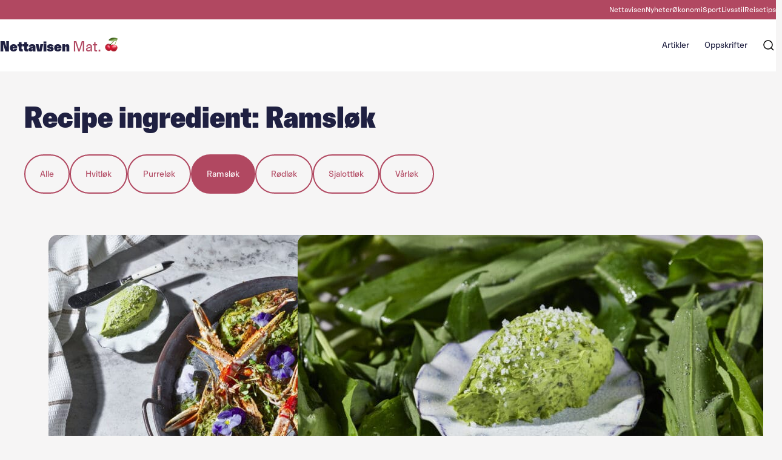

--- FILE ---
content_type: text/html; charset=UTF-8
request_url: https://mat.nettavisen.no/?recipe_ingredients=ramslok
body_size: 16187
content:
<!DOCTYPE html>
	<html lang="nb-NO">
	<head>
	<meta charset="UTF-8" />
	<meta name="viewport" content="width=device-width, initial-scale=1" />
	<meta name="google-site-verification" content="rP-fC8gvnVrWIM5wxWTqJWF-iHrd6Wr7y098Uu3qAlQ" />

		<style id="nettavisen-styles-overrides">
	:root {
		--theme--header-text-color: var(--wp--preset--color--neutral-1000);
		--theme--font-family--primary: FaktorSans, arial, sans-serif !important;
		--theme--font-family--secondary: FaktorSansDisplay, arial, sans-serif !important;
		--theme--font-family--icon: icomoon, arial, sans-serif !important;
		--theme--font-size--xxs: clamp(0.75rem, 0.7500rem + 0.0000vw, 0.75rem);
		--theme--font-size--xs: clamp(0.875rem, 0.8750rem + 0.0000vw, 0.875rem);
		--theme--font-size--small: clamp(1rem, 0.9464rem + 0.2381vw, 1.125rem);
		--theme--font-size--normal: clamp(1.125rem, 1.0714rem + 0.2381vw, 1.25rem);
		--theme--font-size--large: clamp(1.25rem, 1.1429rem + 0.4762vw, 1.5rem);
		--theme--font-size--xl: clamp(1.5rem, 1.3929rem + 0.4762vw, 1.75rem);
		--theme--font-size--xxl: clamp(1.75rem, 1.5357rem + 0.9524vw, 2.25rem);
		--theme--font-size--huge: clamp(2.125rem, 1.7500rem + 1.6667vw, 3rem);
		--wp--preset--color--grey: var(--wp--preset--color--neutral-500);
		--wp--preset--color--light-grey: var(--wp--preset--color--neutral-30);
		--t2-color-background: var(--wp--preset--color--primary-light);
		--theme--line-height--small: 1.2;
		--theme--line-height--regular: 1.33;
		--theme--line-height--large: 1.5;
	}

	:root .editor-styles-wrapper {
		--t2-color-background: var(--wp--preset--color--primary-light);
	}
	</style>
	<meta name='robots' content='index, follow, max-image-preview:large, max-snippet:-1, max-video-preview:-1' />
	<style>img:is([sizes="auto" i], [sizes^="auto," i]) { contain-intrinsic-size: 3000px 1500px }</style>
	
	<!-- This site is optimized with the Yoast SEO Premium plugin v19.3 (Yoast SEO v19.14) - https://yoast.com/wordpress/plugins/seo/ -->
	<title>Ramsløk Arkiver - Nettavisen Mat.</title>
	<link rel="canonical" href="https://mat.nettavisen.no/?recipe_ingredients=ramslok" />
	<meta property="og:locale" content="nb_NO" />
	<meta property="og:type" content="article" />
	<meta property="og:title" content="Ramsløk Arkiver" />
	<meta property="og:url" content="https://mat.nettavisen.no/?recipe_ingredients=ramslok" />
	<meta property="og:site_name" content="Nettavisen Mat." />
	<meta property="og:image" content="https://mat.nettavisen.no/content/uploads/sites/3/2022/08/nettavisen-mat.png" />
	<meta property="og:image:width" content="635" />
	<meta property="og:image:height" content="101" />
	<meta property="og:image:type" content="image/png" />
	<meta name="twitter:card" content="summary_large_image" />
	<meta name="twitter:site" content="@Nettavisen" />
	<script type="application/ld+json" class="yoast-schema-graph">{"@context":"https://schema.org","@graph":[{"@type":"CollectionPage","@id":"https://mat.nettavisen.no/?recipe_ingredients=ramslok","url":"https://mat.nettavisen.no/?recipe_ingredients=ramslok","name":"Ramsløk Arkiver - Nettavisen Mat.","isPartOf":{"@id":"https://mat.nettavisen.no/#website"},"primaryImageOfPage":{"@id":"https://mat.nettavisen.no/?recipe_ingredients=ramslok#primaryimage"},"image":{"@id":"https://mat.nettavisen.no/?recipe_ingredients=ramslok#primaryimage"},"thumbnailUrl":"https://mat.nettavisen.no/content/uploads/sites/3/2022/05/namat-gratinertesjokrepsramsloksmor-22600.jpg","breadcrumb":{"@id":"https://mat.nettavisen.no/?recipe_ingredients=ramslok#breadcrumb"},"inLanguage":"nb-NO"},{"@type":"ImageObject","inLanguage":"nb-NO","@id":"https://mat.nettavisen.no/?recipe_ingredients=ramslok#primaryimage","url":"https://mat.nettavisen.no/content/uploads/sites/3/2022/05/namat-gratinertesjokrepsramsloksmor-22600.jpg","contentUrl":"https://mat.nettavisen.no/content/uploads/sites/3/2022/05/namat-gratinertesjokrepsramsloksmor-22600.jpg","width":2500,"height":1667,"caption":"Foto: Stian Broch/Nettavisen Mat"},{"@type":"BreadcrumbList","@id":"https://mat.nettavisen.no/?recipe_ingredients=ramslok#breadcrumb","itemListElement":[{"@type":"ListItem","position":1,"name":"Hjem","item":"https://mat.nettavisen.no/"},{"@type":"ListItem","position":2,"name":"Løk","item":"https://mat.nettavisen.no/?recipe_ingredients=lok"},{"@type":"ListItem","position":3,"name":"Ramsløk"}]},{"@type":"WebSite","@id":"https://mat.nettavisen.no/#website","url":"https://mat.nettavisen.no/","name":"Nettavisen Mat.","description":"","publisher":{"@id":"https://mat.nettavisen.no/#organization"},"potentialAction":[{"@type":"SearchAction","target":{"@type":"EntryPoint","urlTemplate":"https://mat.nettavisen.no/?s={search_term_string}"},"query-input":"required name=search_term_string"}],"inLanguage":"nb-NO"},{"@type":"Organization","@id":"https://mat.nettavisen.no/#organization","name":"Nettavisen","url":"https://mat.nettavisen.no/","logo":{"@type":"ImageObject","inLanguage":"nb-NO","@id":"https://mat.nettavisen.no/#/schema/logo/image/","url":"https://mat.nettavisen.no/content/uploads/sites/3/2022/08/nettavisenlogo.jpg","contentUrl":"https://mat.nettavisen.no/content/uploads/sites/3/2022/08/nettavisenlogo.jpg","width":668,"height":126,"caption":"Nettavisen"},"image":{"@id":"https://mat.nettavisen.no/#/schema/logo/image/"},"sameAs":["https://www.instagram.com/nettavisen.no/","https://www.linkedin.com/company/nettavisen/mycompany/","https://no.wikipedia.org/wiki/Nettavisen","https://www.facebook.com/nettavisen.no","https://twitter.com/Nettavisen"]}]}</script>
	<!-- / Yoast SEO Premium plugin. -->


<link rel="alternate" type="application/rss+xml" title="Nettavisen Mat. &raquo; Ramsløk Recipe ingredient Strøm" href="https://mat.nettavisen.no/?recipe_ingredients=ramslok/feed/" />
<script type="text/javascript">
/* <![CDATA[ */
window._wpemojiSettings = {"baseUrl":"https:\/\/s.w.org\/images\/core\/emoji\/16.0.1\/72x72\/","ext":".png","svgUrl":"https:\/\/s.w.org\/images\/core\/emoji\/16.0.1\/svg\/","svgExt":".svg","source":{"concatemoji":"https:\/\/mat.nettavisen.no\/wp-includes\/js\/wp-emoji-release.min.js?ver=6.8.2"}};
/*! This file is auto-generated */
!function(s,n){var o,i,e;function c(e){try{var t={supportTests:e,timestamp:(new Date).valueOf()};sessionStorage.setItem(o,JSON.stringify(t))}catch(e){}}function p(e,t,n){e.clearRect(0,0,e.canvas.width,e.canvas.height),e.fillText(t,0,0);var t=new Uint32Array(e.getImageData(0,0,e.canvas.width,e.canvas.height).data),a=(e.clearRect(0,0,e.canvas.width,e.canvas.height),e.fillText(n,0,0),new Uint32Array(e.getImageData(0,0,e.canvas.width,e.canvas.height).data));return t.every(function(e,t){return e===a[t]})}function u(e,t){e.clearRect(0,0,e.canvas.width,e.canvas.height),e.fillText(t,0,0);for(var n=e.getImageData(16,16,1,1),a=0;a<n.data.length;a++)if(0!==n.data[a])return!1;return!0}function f(e,t,n,a){switch(t){case"flag":return n(e,"\ud83c\udff3\ufe0f\u200d\u26a7\ufe0f","\ud83c\udff3\ufe0f\u200b\u26a7\ufe0f")?!1:!n(e,"\ud83c\udde8\ud83c\uddf6","\ud83c\udde8\u200b\ud83c\uddf6")&&!n(e,"\ud83c\udff4\udb40\udc67\udb40\udc62\udb40\udc65\udb40\udc6e\udb40\udc67\udb40\udc7f","\ud83c\udff4\u200b\udb40\udc67\u200b\udb40\udc62\u200b\udb40\udc65\u200b\udb40\udc6e\u200b\udb40\udc67\u200b\udb40\udc7f");case"emoji":return!a(e,"\ud83e\udedf")}return!1}function g(e,t,n,a){var r="undefined"!=typeof WorkerGlobalScope&&self instanceof WorkerGlobalScope?new OffscreenCanvas(300,150):s.createElement("canvas"),o=r.getContext("2d",{willReadFrequently:!0}),i=(o.textBaseline="top",o.font="600 32px Arial",{});return e.forEach(function(e){i[e]=t(o,e,n,a)}),i}function t(e){var t=s.createElement("script");t.src=e,t.defer=!0,s.head.appendChild(t)}"undefined"!=typeof Promise&&(o="wpEmojiSettingsSupports",i=["flag","emoji"],n.supports={everything:!0,everythingExceptFlag:!0},e=new Promise(function(e){s.addEventListener("DOMContentLoaded",e,{once:!0})}),new Promise(function(t){var n=function(){try{var e=JSON.parse(sessionStorage.getItem(o));if("object"==typeof e&&"number"==typeof e.timestamp&&(new Date).valueOf()<e.timestamp+604800&&"object"==typeof e.supportTests)return e.supportTests}catch(e){}return null}();if(!n){if("undefined"!=typeof Worker&&"undefined"!=typeof OffscreenCanvas&&"undefined"!=typeof URL&&URL.createObjectURL&&"undefined"!=typeof Blob)try{var e="postMessage("+g.toString()+"("+[JSON.stringify(i),f.toString(),p.toString(),u.toString()].join(",")+"));",a=new Blob([e],{type:"text/javascript"}),r=new Worker(URL.createObjectURL(a),{name:"wpTestEmojiSupports"});return void(r.onmessage=function(e){c(n=e.data),r.terminate(),t(n)})}catch(e){}c(n=g(i,f,p,u))}t(n)}).then(function(e){for(var t in e)n.supports[t]=e[t],n.supports.everything=n.supports.everything&&n.supports[t],"flag"!==t&&(n.supports.everythingExceptFlag=n.supports.everythingExceptFlag&&n.supports[t]);n.supports.everythingExceptFlag=n.supports.everythingExceptFlag&&!n.supports.flag,n.DOMReady=!1,n.readyCallback=function(){n.DOMReady=!0}}).then(function(){return e}).then(function(){var e;n.supports.everything||(n.readyCallback(),(e=n.source||{}).concatemoji?t(e.concatemoji):e.wpemoji&&e.twemoji&&(t(e.twemoji),t(e.wpemoji)))}))}((window,document),window._wpemojiSettings);
/* ]]> */
</script>
<style>:root{--t2-layout-wide:var(--theme-wide-size);--t2-layout-content:var(--theme-content-size);--t2-color-background:#fff;--wp--preset--font-family--primary:var(--theme--font-family--primary);--wp--preset--font-family--secondary:var(--theme--font-family--secondary);--wp--preset--font-family--icon:var(--theme--font-family--icon);}.entry-content > * {max-width: min(calc(100vw - 2 * var(--t2-base-style-spacing-horizontal, var(--wp--custom--t2-base-style--spacing--horizontal, var(--wp--custom--t-2-base-style--spacing--horizontal, 1.25rem)))), var(--t2-layout-content, 48rem));margin-left: auto !important;margin-right: auto !important;}.entry-content > .alignwide { max-width: min(calc(100vw - 2 * var(--t2-base-style-spacing-horizontal, var(--wp--custom--t2-base-style--spacing--horizontal, var(--wp--custom--t-2-base-style--spacing--horizontal, 1.25rem)))), var(--t2-layout-wide, 75rem));}.entry-content .alignfull { max-width: none; }body{font-family:var(--wp--preset--font-family--primary);}</style>
<style>
		

		body .entry-content > *,body .entry-content [class$="__inner-container"] > * {
			margin-top: var(--t2-custom-block-margin-spacing-first, var(--wp--custom--t2-custom-block-margin--spacing--first, var(--wp--custom--t-2-custom-block-margin--spacing--first, var(--t2-custom-block-margin-spacing-normal, var(--wp--custom--t2-custom-block-margin--spacing--normal, var(--wp--custom--t-2-custom-block-margin--spacing--normal, 3rem))))));
			margin-bottom: 0;
		}

		body .entry-content > * + *,body .entry-content [class$="__inner-container"] > * + *,body .entry-content > * + .wp-block-group.has-background {
			margin-top: var(--t2-custom-block-margin-spacing-normal, var(--wp--custom--t2-custom-block-margin--spacing--normal, var(--wp--custom--t-2-custom-block-margin--spacing--normal, 3rem)));
		}

		body .entry-content > p + p,body .entry-content > [class$="__inner-container"] > p + p,body .entry-content > h1 + p,body .entry-content [class$="__inner-container"] > h1 + p,body .entry-content > h1 + ol,body .entry-content [class$="__inner-container"] > h1 + ol,body .entry-content > h1 + ul,body .entry-content [class$="__inner-container"] > h1 + ul,body .entry-content > h1 + h2,body .entry-content [class$="__inner-container"] > h1 + h2,body .entry-content > h1 + h3,body .entry-content [class$="__inner-container"] > h1 + h3,body .entry-content > h1 + h4,body .entry-content [class$="__inner-container"] > h1 + h4,body .entry-content > h1 + h5,body .entry-content [class$="__inner-container"] > h1 + h5,body .entry-content > h1 + h6,body .entry-content [class$="__inner-container"] > h1 + h6,body .entry-content > h2 + p,body .entry-content [class$="__inner-container"] > h2 + p,body .entry-content > h2 + ol,body .entry-content [class$="__inner-container"] > h2 + ol,body .entry-content > h2 + ul,body .entry-content [class$="__inner-container"] > h2 + ul,body .entry-content > h2 + h3,body .entry-content [class$="__inner-container"] > h2 + h3,body .entry-content > h2 + h4,body .entry-content [class$="__inner-container"] > h2 + h4,body .entry-content > h2 + h5,body .entry-content [class$="__inner-container"] > h2 + h5,body .entry-content > h2 + h6,body .entry-content [class$="__inner-container"] > h2 + h6,body .entry-content > h3 + p,body .entry-content [class$="__inner-container"] > h3 + p,body .entry-content > h3 + ol,body .entry-content [class$="__inner-container"] > h3 + ol,body .entry-content > h3 + ul,body .entry-content [class$="__inner-container"] > h3 + ul,body .entry-content > h3 + h4,body .entry-content [class$="__inner-container"] > h3 + h4,body .entry-content > h3 + h5,body .entry-content [class$="__inner-container"] > h3 + h5,body .entry-content > h3 + h6,body .entry-content [class$="__inner-container"] > h3 + h6,body .entry-content > h4 + p,body .entry-content [class$="__inner-container"] > h4 + p,body .entry-content > h4 + ol,body .entry-content [class$="__inner-container"] > h4 + ol,body .entry-content > h4 + ul,body .entry-content [class$="__inner-container"] > h4 + ul,body .entry-content > h4 + h5,body .entry-content [class$="__inner-container"] > h4 + h5,body .entry-content > h4 + h6,body .entry-content [class$="__inner-container"] > h4 + h6,body .entry-content > h5 + p,body .entry-content [class$="__inner-container"] > h5 + p,body .entry-content > h5 + ol,body .entry-content [class$="__inner-container"] > h5 + ol,body .entry-content > h5 + ul,body .entry-content [class$="__inner-container"] > h5 + ul,body .entry-content > h5 + h6,body .entry-content [class$="__inner-container"] > h5 + h6,body .entry-content > h6 + p,body .entry-content [class$="__inner-container"] > h6 + p,body .entry-content > h6 + ol,body .entry-content [class$="__inner-container"] > h6 + ol,body .entry-content > h6 + ul,body .entry-content [class$="__inner-container"] > h6 + ul {
			margin-top: var(--t2-custom-block-margin-spacing-small, var(--wp--custom--t2-custom-block-margin--spacing--small, var(--wp--custom--t-2-custom-block-margin--spacing--small, 1rem)));
		}

		body .entry-content > .alignfull + .alignfull,body .entry-content > .alignfull + style + .alignfull,body .entry-content .wp-block-spacer {
			margin-top: 0;
		}

		body .entry-content > :last-child:not(.alignfull):not(.wp-block-nettavisen-section) {
			margin-bottom: var(--t2-custom-block-margin-spacing-last, var(--wp--custom--t2-custom-block-margin--spacing--last, var(--wp--custom--t-2-custom-block-margin--spacing--last, 5rem)));
		}
	</style>
<link rel='stylesheet' id='nettavisen-secondary-font-css' href='https://mat.nettavisen.no/content/themes/nettavisen-theme-base/assets/fonts/Faktor-Sans-Display/stylesheet.css?ver=1763113279' type='text/css' media='all' />
<style id='wp-emoji-styles-inline-css' type='text/css'>

	img.wp-smiley, img.emoji {
		display: inline !important;
		border: none !important;
		box-shadow: none !important;
		height: 1em !important;
		width: 1em !important;
		margin: 0 0.07em !important;
		vertical-align: -0.1em !important;
		background: none !important;
		padding: 0 !important;
	}
</style>
<link rel='stylesheet' id='wp-block-library-css' href='https://mat.nettavisen.no/wp-includes/css/dist/block-library/style.min.css?ver=6.8.2' type='text/css' media='all' />
<link rel='stylesheet' id='wp-block-library-theme-css' href='https://mat.nettavisen.no/wp-includes/css/dist/block-library/theme.min.css?ver=6.8.2' type='text/css' media='all' />
<style id='nettavisen-api-card-style-inline-css' type='text/css'>
.editor-styles-wrapper .nettavisen-api-card .t2-post-link.wp-block-t2-post-link{pointer-events:none}.editor-styles-wrapper .nettavisen-api-card[data-type="nettavisen/api-card"]>div,.editor-styles-wrapper .nettavisen-api-card[data-type="nettavisen/api-card"]>div>.nettavisen-api-card{height:100%}

</style>
<style id='nettavisen-external-card-style-inline-css' type='text/css'>
.wp-block-nettavisen-external-card.is-link-wrapper a{color:unset;text-decoration:none}.wp-block-nettavisen-external-card.is-link-wrapper:hover{box-shadow:var(--theme-buttons-box-shadow-focus);outline:none}.wp-block-nettavisen-external-card .t2-post-featured-image image,.wp-block-nettavisen-external-card .t2-post-link{height:100%}.wp-block-nettavisen-external-card .t2-post-link .wp-block-embed{height:100%;margin:0;max-height:100%}.wp-block-nettavisen-external-card .t2-post-link .wp-block-embed iframe{height:100%}

</style>
<style id='nettavisen-post-terms-style-inline-css' type='text/css'>
.wp-block-nettavisen-post-terms .terms-list{align-items:center;display:flex;flex-wrap:wrap;gap:1rem}.wp-block-nettavisen-post-terms .terms-list a{margin:0;text-decoration:none}.wp-block-nettavisen-post-terms .terms-list .terms-list--term{margin:0}

</style>
<link rel='stylesheet' id='nettavisen-social-share-style-css' href='https://mat.nettavisen.no/content/plugins/block-social-share/build/style.css?ver=1.0.0' type='text/css' media='all' />
<style id='nettavisen-alert-on-cards-style-inline-css' type='text/css'>
.t2-featured-single-post .nettavisen-alert-on-cards{display:none}.t2-featured-single-post.is-style-alert .t2-post-link.wp-block-t2-post-link{position:relative}.t2-featured-single-post.is-style-alert .t2-post-link.wp-block-t2-post-link:before{-webkit-animation:pulse 1.5s cubic-bezier(.6,0,0,1) .25s 3;animation:pulse 1.5s cubic-bezier(.6,0,0,1) .25s 3;border:5px solid #fe003d;border-radius:50%;content:"";height:2rem;width:2rem;z-index:19}.t2-featured-single-post.is-style-alert .t2-post-link.wp-block-t2-post-link:after{-webkit-animation:pulse 1.5s cubic-bezier(.6,0,0,1) 3;animation:pulse 1.5s cubic-bezier(.6,0,0,1) 3;background-color:#fe003d;border-radius:50%;content:"";height:.75rem;left:0;position:absolute;top:0;transform:translate(82.5%,82.5%);width:.75rem;z-index:9}.t2-featured-single-post.is-style-alert .nettavisen-alert-on-cards{display:block}@-webkit-keyframes pulse{0%{opacity:0}50%{opacity:1}to{opacity:0}}@keyframes pulse{0%{opacity:0}50%{opacity:1}to{opacity:0}}

</style>
<style id='t2-byline-style-inline-css' type='text/css'>
:where(body){--t2-byline-color-small-text:var(--wp--custom--t2-byline--color--small-text,var(--wp--custom--t-2-byline--color--small-text,#767676))}.t2-byline small{color:var(--t2-byline-color-small-text);display:block}
</style>
<style id='t2-factbox-style-inline-css' type='text/css'>
:where(body){--t2-factbox-color-background:var(--wp--custom--t2-factbox--color--background,var(--wp--custom--t-2-factbox--color--background,var(--t2-color-background,#fff)));--t2-factbox-border:var(--wp--custom--t2-factbox--border,var(--wp--custom--t-2-factbox--border,1px solid #e0e0e0));--t2-factbox-max-height:var(--wp--custom--t2-factbox--max-height,var(--wp--custom--t-2-factbox--max-height,150px))}.t2-factbox{background:var(--t2-factbox-color-background);border:var(--t2-factbox-border);margin:1.75em 0;position:relative}.t2-factbox.has-background{border:0}.t2-factbox.is-minimized{margin-bottom:calc(1em + 1.5rem)}.is-minimized>.t2-factbox__content{max-height:var(--t2-factbox-max-height);overflow:hidden;transition:max-height .5s;will-change:max-height}.t2-factbox__blocks{padding:1.5rem}.t2-factbox__blocks>:first-child{margin-top:0}.t2-factbox__blocks>:last-child{margin-bottom:0}.is-minimized .t2-factbox__blocks{padding-bottom:2.5rem}.t2-factbox__gradient{background:linear-gradient(hsla(0,0%,100%,0),var(--t2-factbox-color-background) 70%);bottom:0;height:3.75rem;left:0;pointer-events:none;position:absolute;width:100%}.t2-factbox__expand{align-items:center;background:inherit;border:1px solid;border-color:inherit;border-radius:50%;bottom:0;color:inherit;cursor:pointer;display:flex;height:3rem;justify-content:center;left:50%;padding:0;position:absolute;transform:translate(-50%,50%);width:3rem}.t2-factbox__expand svg{fill:currentColor;transition:transform .2s;will-change:transform}.is-expanded>.t2-factbox__gradient{opacity:0;transition:opacity .5s;will-change:opacity}.is-expanded>.t2-factbox__expand svg{transform:rotate(-180deg)}@media (prefers-reduced-motion){.is-minimized>.t2-factbox__content,.t2-factbox__expand svg{transition:none}}
</style>
<style id='t2-infobox-style-inline-css' type='text/css'>
:where(body){--t2-infobox-color-info-background:var(--wp--custom--t2-infobox--info--background,var(--wp--custom--t-2-infobox--info--background,#d6deea));--t2-infobox-color-info-text:var(--wp--custom--t2-infobox--info--text,var(--wp--custom--t-2-infobox--info--text,inherit));--t2-infobox-color-tip-background:var(--wp--custom--t2-infobox--tip--background,var(--wp--custom--t-2-infobox--tip--background,#fff2bf));--t2-infobox-color-tip-text:var(--wp--custom--t2-infobox--tip--text,var(--wp--custom--t-2-infobox--tip--text,inherit));--t2-infobox-color-error-background:var(--wp--custom--t2-infobox--error--background,var(--wp--custom--t-2-infobox--error--background,#ca4545));--t2-infobox-color-error-text:var(--wp--custom--t2-infobox--error--text,var(--wp--custom--t-2-infobox--error--text,#fff));--t2-infobox-color-warning-background:var(--wp--custom--t2-infobox--warning--background,var(--wp--custom--t-2-infobox--warning--background,#ffe380));--t2-infobox-color-warning-text:var(--wp--custom--t2-infobox--warning--text,var(--wp--custom--t-2-infobox--warning--text,inherit));--t2-infobox-spacing-margin:var(--wp--custom--t2-infobox--spacing--margin,var(--wp--custom--t-2-infobox--spacing--margin,1em 0));--t2-infobox-spacing-padding:var(--wp--custom--t2-infobox--spacing--padding,var(--wp--custom--t-2-infobox--spacing--padding,1rem))}.t2-infobox{align-items:flex-start;background:var(--t2-infobox-color-info-background);color:var(--t2-infobox-color-info-text);display:flex;margin:var(--t2-infobox-spacing-margin);padding:var(--t2-infobox-spacing-padding)}.t2-infobox svg{fill:currentColor;vertical-align:top}.t2-infobox.t2-infobox__type--tip{background:var(--t2-infobox-color-tip-background);color:var(--t2-infobox-color-tip-text)}.t2-infobox.t2-infobox__type--error{background:var(--t2-infobox-color-error-background);color:var(--t2-infobox-color-error-text)}.t2-infobox.t2-infobox__type--warning{background:var(--t2-infobox-color-warning-background);color:var(--t2-infobox-color-warning-text)}.t2-infobox__icon{align-items:center;display:flex;height:26px;margin-right:1rem}.t2-infobox__content{flex-grow:1}.t2-infobox__content>:first-child{margin-top:0}.t2-infobox__content>:last-child{margin-bottom:0}
</style>
<style id='t2-link-list-style-inline-css' type='text/css'>
:where(body){--t2-link-list-typography-text-font-size:var(--wp--custom--t2-link-list--typography--text-font-size,var(--wp--custom--t-2-link-list--typography--text-font-size,1.125rem));--t2-link-list-typography-text-font-weight:var(--wp--custom--t2-link-list--typography--text-font-weight,var(--wp--custom--t-2-link-list--typography--text-font-weight,700));--t2-link-list-typography-description-font-size:var(--wp--custom--t2-link-list--typography--description-font-size,var(--wp--custom--t-2-link-list--typography--description-font-size,1rem));--t2-link-list-spacing-item-margin:var(--wp--custom--t2-link-list--spacing--item-margin,var(--wp--custom--t-2-link-list--spacing--item-margin,0 0 1.75rem))}.t2-link-list{list-style:none;padding:0}.t2-link-list .t2-link-list-item{margin:var(--t2-link-list-spacing-item-margin)}.t2-link-list .t2-link-list-item:last-of-type{margin-bottom:0}.t2-link-list-item .t2-link-list-item__link{align-items:flex-start;display:flex;text-decoration:none}.t2-link-list-item__content{flex-grow:1}.t2-link-list-item__icon{fill:currentColor;flex-shrink:0;margin-right:1.5rem}.t2-link-list__icon--right{flex-direction:row-reverse}.t2-link-list__icon--right .t2-link-list-item__icon{margin-left:1.5rem;margin-right:0}.t2-link-list-item__text{display:block;font-size:var(--t2-link-list-typography-text-font-size);font-weight:var(--t2-link-list-typography-text-font-weight)}.t2-link-list-item__description{font-size:var(--t2-link-list-typography-description-font-size)}
</style>
<link rel='stylesheet' id='t2-image-compare-style-css' href='https://mat.nettavisen.no/content/plugins/t2/build/block-library/image-compare/style.css?ver=0.26.0' type='text/css' media='all' />
<link rel='stylesheet' id='t2-hero-style-css' href='https://mat.nettavisen.no/content/plugins/t2/build/block-library/hero/style.css?ver=1.6.6' type='text/css' media='all' />
<link rel='stylesheet' id='t2-selling-points-style-css' href='https://mat.nettavisen.no/content/plugins/t2/build/block-library/selling-points/style.css?ver=1.6.6' type='text/css' media='all' />
<style id='t2-testimonials-style-inline-css' type='text/css'>
:where(body){--t2-testimonials-spacing-gap:var(--wp--custom--t2-testimonials--spacing--gap,var(--wp--custom--t-2-testimonials--spacing--gap,1rem));--t2-testimonials-spacing-image-gap:var(--wp--custom--t2-testimonials--spacing--image-gap,var(--wp--custom--t-2-testimonials--spacing--image-gap,1rem));--t2-testimonials-image-border-radius:var(--wp--custom--t2-testimonials--image-border-radius,var(--wp--custom--t-2-testimonials--image-border-radius,50%));--t2-testimonials-typography-author-font-size:var(--wp--custom--t2-testimonials--typography--author-font-size,var(--wp--custom--t-2-testimonials--typography--author-font-size,1.125em));--t2-testimonials-typography-author-title-font-size:var(--wp--custom--t2-testimonials--typography--author-title-font-size,var(--wp--custom--t-2-testimonials--typography--author-title-font-size,0.875rem))}.t2-testimonials{position:relative}.t2-testimonials:after{background:linear-gradient(90deg,transparent,#fff);bottom:0;content:"";height:100%;opacity:.6;pointer-events:none;position:absolute;right:0;top:0;width:2rem}.t2-testimonials.has-1-testimonials:after{display:none}.t2-testimonials .block-editor-inner-blocks .block-editor-block-list__layout,.t2-testimonials__blocks{align-items:flex-end;display:flex;gap:var(--t2-testimonials-spacing-gap);overflow:auto}.t2-testimonial-item{flex:1 0 calc(92% - var(--t2-testimonials-spacing-gap));margin:0}.t2-testimonial-item__image-wrapper{align-items:center;display:flex;gap:var(--t2-testimonials-spacing-image-gap)}.t2-testimonial-item__image-wrapper img{border-radius:var(--t2-testimonials-image-border-radius);height:3.5rem;width:3.5rem}.t2-testimonial-item__quote{margin:0}.t2-testimonial-item__caption-wrapper{display:flex;flex-direction:column}.t2-testimonial-item__author{font-size:var(--t2-testimonials-typography-author-font-size)}.t2-testimonial-item__author-title{font-size:var(--t2-testimonials-typography-author-title-font-size)}@media (min-width:700px){.t2-testimonial-item{flex:1 0 calc(50% - var(--t2-testimonials-spacing-gap))}.t2-testimonials.alignwide.has-3-testimonials:after,.t2-testimonials.has-2-testimonials:after{display:none}.alignwide .t2-testimonial-item{flex:1 0 calc(33% - var(--t2-testimonials-spacing-gap))}}
</style>
<link rel='stylesheet' id='t2-accordion-style-css' href='https://mat.nettavisen.no/content/plugins/t2/build/block-library/accordion/style.css?ver=1.6.6' type='text/css' media='all' />
<link rel='stylesheet' id='t2-gallery-style-css' href='https://mat.nettavisen.no/content/plugins/t2/build/block-library/gallery/style.css?ver=1.6.6' type='text/css' media='all' />
<style id='t2-ingress-style-inline-css' type='text/css'>
:where(body){--t2-ingress-typography-font-size:var(--wp--custom--t2-ingress--typography--font-size,var(--wp--custom--t-2-ingress--typography--font-size,1.25em))}.t2-ingress{font-size:var(--t2-ingress-typography-font-size)}
</style>
<style id='t2-featured-content-layout-style-inline-css' type='text/css'>
:where(body){--t2-featured-content-layout-spacing-gap:var(--wp--custom--t2-featured-content-layout--spacing--gap,var(--wp--custom--t-2-featured-content-layout--spacing--gap,1rem));--t2-featured-content-layout-spacing-row-gap:var(--wp--custom--t2-featured-content-layout--spacing--row-gap,var(--wp--custom--t-2-featured-content-layout--spacing--row-gap,var(--t2-featured-content-layout-spacing-gap)));--t2-featured-content-layout-spacing-column-gap:var(--wp--custom--t2-featured-content-layout--spacing--column-gap,var(--wp--custom--t-2-featured-content-layout--spacing--column-gap,var(--t2-featured-content-layout-spacing-gap)))}.t2-featured-content-layout{display:grid;gap:var(--t2-featured-content-layout-spacing-row-gap) var(--t2-featured-content-layout-spacing-column-gap);grid-auto-flow:dense;grid-template-columns:repeat(auto-fill,minmax(calc(50% - var(--t2-featured-content-layout-spacing-column-gap)),1fr));margin:1.75em 0}@media (min-width:700px){.t2-featured-content-layout{grid-template-columns:repeat(auto-fill,minmax(calc(8.33333% - var(--t2-featured-content-layout-spacing-column-gap)),1fr))}}.t2-featured-content-layout.has-background{padding:2rem}.t2-featured-content-layout>*{grid-column:span 2}@media (min-width:700px){.t2-featured-content-layout>*{grid-column:span 4}.t2-featured-content-layout-col-3{grid-column:span 3}.t2-featured-content-layout-col-6{grid-column:span 6}.t2-featured-content-layout-col-8{grid-column:span 8}.t2-featured-content-layout-col-12{grid-column:span 12}}.t2-featured-content-layout-row-2{grid-row:span 2}.t2-featured-content-layout-row-3{grid-row:span 3}.t2-featured-content-layout-row-4{grid-row:span 4}
</style>
<style id='t2-featured-query-post-style-inline-css' type='text/css'>
.t2-featured-query-post{background:#fff;color:#000}.t2-featured-query-post a{color:inherit;display:block;height:100%;text-decoration:none}.t2-featured-query-post img{max-width:100%;vertical-align:bottom}.t2-featured-query-post .t2-featured-query-post__content{padding:1rem}.t2-featured-query-post .t2-featured-query-post__content h2,.t2-featured-query-post .t2-featured-query-post__content p{margin:0}
</style>
<style id='t2-featured-single-post-style-inline-css' type='text/css'>
.t2-featured-single-post{background:#fff;color:#000}.t2-featured-single-post a{color:inherit;display:block;height:100%;text-decoration:none}.t2-featured-single-post img{max-width:100%;vertical-align:bottom}
</style>
<style id='t2-post-excerpt-style-inline-css' type='text/css'>
.t2-post-excerpt p{margin:0}
</style>
<style id='t2-post-featured-image-style-inline-css' type='text/css'>
.t2-post-featured-image{height:0;margin:0 0 1rem;overflow:hidden;padding-bottom:56%;position:relative}.t2-post-featured-image img{height:100%;-o-object-fit:cover;object-fit:cover;position:absolute;width:100%}.t2-post-featured-image.has-image-ratio-4-3{padding-bottom:75%}.t2-post-featured-image.has-image-ratio-1-1{padding-bottom:100%}
</style>
<style id='t2-post-link-style-inline-css' type='text/css'>
.t2-post-link{width:100%}.t2-featured-single-post.has-background .t2-post-link{padding-bottom:1rem}.t2-featured-single-post.has-background .t2-post-link>.wp-block-group:first-child{padding-top:1rem}
</style>
<style id='t2-post-title-style-inline-css' type='text/css'>
.t2-post-title{margin:0}.t2-featured-single-post.has-background .t2-post-title{padding:0 1rem}
</style>
<style id='nettavisen-section-style-inline-css' type='text/css'>
.wp-block-nettavisen-section{margin:0;max-width:100vw;overflow-x:hidden;position:relative;width:100vw}__inner.wp-block-nettavisen-section{margin-left:auto;margin-right:auto;max-width:var(--theme-content-width)}__inner.wp-block-nettavisen-section.alignfull{max-width:var(--theme-max-full-width)}__inner.wp-block-nettavisen-section.alignwide{max-width:var(--theme-wide-width)}.wp-block-nettavisen-section .wp-block-nettavisen-section__inner>:first-child{margin-top:0}.wp-block-nettavisen-section{.wp-block-nettavisen-section__inner>.wp-block-group>:first-child{margin-top:0}}.wp-block-nettavisen-section.has-background{padding-bottom:var(--theme-block-margin-section)}.wp-block-nettavisen-section.has-background:not(.has-neutral-0-background-color){padding-top:var(--theme-block-margin-section)}.wp-block-nettavisen-section.is-style-tagcloud{margin:var(--theme-block-margin-section) auto}.wp-block-nettavisen-section.is-style-tagcloud .wp-block-nettavisen-section__inner{background-color:var(--wp--preset--color--neutral-30);border-radius:25px;padding-bottom:var(--theme-block-margin-section);padding-top:var(--theme-block-margin-section)}.wp-block-nettavisen-section.is-style-tagcloud .wp-block-nettavisen-section__inner p.has-huge-font-size{margin:0 auto}

</style>
<style id='nettavisen-sponsored-content-style-inline-css' type='text/css'>
.t2-icon.components-panel__icon,.wp-block-nettavisen-sponsored-content svg{fill:transparent}__inner.wp-block-nettavisen-sponsored-content{align-items:center;background-color:var(--wp--preset--color--primary-light);border-radius:50px;color:var(--wp--preset--color--primary);display:inline-flex;font-size:var(--wp--preset--font-size--xs);gap:1rem;padding:0 1.5rem}__inner.wp-block-nettavisen-sponsored-content .icon-wrap{background-color:var(--wp--preset--color--primary);border-radius:50px;color:var(--wp--preset--color--neutral-0);height:2rem;margin-left:-1.5rem;width:2rem}

</style>
<style id='nettavisen-article-facetwp-template-style-inline-css' type='text/css'>
.article-facetwp-template .t2-featured-content-layout{--t2-featured-content-layout-spacing-column-gap:2rem}.article-facetwp-template .t2-featured-single-post .t2-post-title{font-weight:900}

</style>
<style id='nettavisen-recipe-facetwp-facets-style-inline-css' type='text/css'>
.recipe-facetwp-facets label{display:block;font-size:var(--theme--font-size--xs);font-weight:400;line-height:var(--theme--line-height--small);min-width:100%}@media (min-width:720px){.recipe-facetwp-facets label{min-width:calc(50% - 1rem)}}@media (min-width:1025px){.recipe-facetwp-facets label{min-width:calc(20% - 1rem)}}.recipe-facetwp-facets label span{display:block;margin-bottom:.4rem}.recipe-facetwp-facets label .facetwp-facet{margin:0}.recipe-facetwp-facets select{-webkit-appearance:none;-moz-appearance:none;appearance:none;border-color:#ffd3de;border-radius:50px;font-size:var(--theme--font-size--small);font-weight:500;line-height:var(--theme--line-height--small);min-width:100%;padding:.8rem 1rem}.recipe-facetwp-facets select:after{background-color:#000;-webkit-clip-path:polygon(100% 0,0 0,50% 100%);clip-path:polygon(100% 0,0 0,50% 100%);content:"";height:.5em;justify-self:end;width:.8em}.recipe-facetwp-facets-inner{align-items:center;background:#fff;border-radius:15px;display:flex;flex-wrap:wrap;gap:1rem;justify-content:space-between;padding:clamp(2rem,.9286rem + 2.8571vw,3.5rem) clamp(1.5rem,.0714rem + 3.8095vw,3.5rem)}

</style>
<style id='nettavisen-recipe-facetwp-template-style-inline-css' type='text/css'>
.recipe-facetwp-template{margin:0}

</style>
<style id='nettavisen-recipe-info-style-inline-css' type='text/css'>
.recipe-info{color:var(--theme-color-cherry);display:flex;gap:1rem;margin-top:1rem}.recipe-info .recipe-info-item{align-items:center;display:flex;font-size:var(--theme--font-size--xs);gap:.5rem;line-height:var(--theme--line-height--small)}.recipe-info .recipe-info-item span{color:var(--theme-color-neutral-1000)}

</style>
<link rel='stylesheet' id='nettavisen-recipe-ingredients-style-css' href='https://mat.nettavisen.no/content/plugins/nettavisen-plugin-recipe/build/block-library/recipe-ingredients/index.css?ver=6.8.2' type='text/css' media='all' />
<link rel='stylesheet' id='nettavisen-recipe-instructions-style-css' href='https://mat.nettavisen.no/content/plugins/nettavisen-plugin-recipe/build/block-library/recipe-instructions/index.css?ver=6.8.2' type='text/css' media='all' />
<style id='nettavisen-recipe-nutritions-style-inline-css' type='text/css'>
.recipe-nutrition-item{border-bottom:2px dashed #f6f5f5;font-size:var(--theme--font-size--xs);line-height:var(--theme--line-height--small);margin:.5rem 0;padding-bottom:.5rem}.recipe-nutrition-item-inner{display:flex;justify-content:space-between}.recipe-nutritions{background:#fff;border-radius:1rem;box-shadow:0 4px 50px rgba(31,32,65,.03);display:flex;flex-direction:column;margin-bottom:1rem;padding:1.5rem}

</style>
<style id='nettavisen-recipe-rating-style-inline-css' type='text/css'>
.recipe-rating{align-items:center;display:flex;flex-direction:column;margin-bottom:1.25rem;margin-top:1.25rem;padding-top:1.25rem}.recipe-rating .rating-title{font-family:var(--wp--preset--font-family--secondary);font-weight:var(--wp--custom--font-weight--bold);margin-bottom:1rem}.recipe-rating .recipe-rating-stars{background:#fffae9;border-radius:200px;display:flex;padding:.75rem}.recipe-rating .recipe-rating-stars .recipe-rating-star{cursor:pointer;position:relative}.recipe-rating .recipe-rating-stars .recipe-rating-star:after,.recipe-rating .recipe-rating-stars .recipe-rating-star:before{color:var(--wp--preset--color--neutral-700);display:block;font-family:var(--wp--preset--font-family--icomoon);font-size:var(--wp--preset--font-size--large);height:var(--wp--preset--font-size--large);letter-spacing:.25rem;line-height:var(--wp--preset--font-size--large);white-space:nowrap}.recipe-rating .recipe-rating-stars .recipe-rating-star:before{content:"\e931"}.recipe-rating .recipe-rating-stars .recipe-rating-star:after{color:var(--wp--preset--color--primary);content:"\e930";left:0;opacity:0;overflow:hidden;position:absolute;top:0;transition:opacity .3s ease;width:100%;will-change:auto}.recipe-rating .recipe-rating-stars[data-rating="1"] :first-child:after,.recipe-rating .recipe-rating-stars[data-rating="2"] :first-child:after,.recipe-rating .recipe-rating-stars[data-rating="2"] :nth-child(2):after,.recipe-rating .recipe-rating-stars[data-rating="3"] :first-child:after,.recipe-rating .recipe-rating-stars[data-rating="3"] :nth-child(2):after,.recipe-rating .recipe-rating-stars[data-rating="3"] :nth-child(3):after,.recipe-rating .recipe-rating-stars[data-rating="4"] :first-child:after,.recipe-rating .recipe-rating-stars[data-rating="4"] :nth-child(2):after,.recipe-rating .recipe-rating-stars[data-rating="4"] :nth-child(3):after,.recipe-rating .recipe-rating-stars[data-rating="4"] :nth-child(4):after,.recipe-rating .recipe-rating-stars[data-rating="5"] :first-child:after,.recipe-rating .recipe-rating-stars[data-rating="5"] :nth-child(2):after,.recipe-rating .recipe-rating-stars[data-rating="5"] :nth-child(3):after,.recipe-rating .recipe-rating-stars[data-rating="5"] :nth-child(4):after,.recipe-rating .recipe-rating-stars[data-rating="5"] :nth-child(5):after{opacity:1}

</style>
<style id='nettavisen-review-facetwp-template-style-inline-css' type='text/css'>
.review-facetwp-template{margin:0}

</style>
<style id='global-styles-inline-css' type='text/css'>
:root{--wp--preset--aspect-ratio--square: 1;--wp--preset--aspect-ratio--4-3: 4/3;--wp--preset--aspect-ratio--3-4: 3/4;--wp--preset--aspect-ratio--3-2: 3/2;--wp--preset--aspect-ratio--2-3: 2/3;--wp--preset--aspect-ratio--16-9: 16/9;--wp--preset--aspect-ratio--9-16: 9/16;--wp--preset--color--black: #000000;--wp--preset--color--cyan-bluish-gray: #abb8c3;--wp--preset--color--white: #ffffff;--wp--preset--color--pale-pink: #f78da7;--wp--preset--color--vivid-red: #cf2e2e;--wp--preset--color--luminous-vivid-orange: #ff6900;--wp--preset--color--luminous-vivid-amber: #fcb900;--wp--preset--color--light-green-cyan: #7bdcb5;--wp--preset--color--vivid-green-cyan: #00d084;--wp--preset--color--pale-cyan-blue: #8ed1fc;--wp--preset--color--vivid-cyan-blue: #0693e3;--wp--preset--color--vivid-purple: #9b51e0;--wp--preset--color--blueberry: #0d65a5;--wp--preset--color--blueberry-light-hover: #89cdff;--wp--preset--color--blueberry-light: #b4dfff;--wp--preset--color--blueberry-background: #f1f9ff;--wp--preset--color--avocado: #247b7b;--wp--preset--color--avocado-light-hover: #63e9d1;--wp--preset--color--avocado-light: #94ecdc;--wp--preset--color--lemon: #c25e00;--wp--preset--color--lemon-light-hover: #ffd580;--wp--preset--color--lemon-light: #ffe1a6;--wp--preset--color--cherry: #b14861;--wp--preset--color--cherry-light-hover: #ffbbcb;--wp--preset--color--cherry-light: #ffd3de;--wp--preset--color--neutral-1000: #1f2041;--wp--preset--color--neutral-70: #5d5c61;--wp--preset--color--neutral-500: #6c6d8a;--wp--preset--color--neutral-30: #f6f5f5;--wp--preset--color--neutral-0: #fff;--wp--preset--gradient--vivid-cyan-blue-to-vivid-purple: linear-gradient(135deg,rgba(6,147,227,1) 0%,rgb(155,81,224) 100%);--wp--preset--gradient--light-green-cyan-to-vivid-green-cyan: linear-gradient(135deg,rgb(122,220,180) 0%,rgb(0,208,130) 100%);--wp--preset--gradient--luminous-vivid-amber-to-luminous-vivid-orange: linear-gradient(135deg,rgba(252,185,0,1) 0%,rgba(255,105,0,1) 100%);--wp--preset--gradient--luminous-vivid-orange-to-vivid-red: linear-gradient(135deg,rgba(255,105,0,1) 0%,rgb(207,46,46) 100%);--wp--preset--gradient--very-light-gray-to-cyan-bluish-gray: linear-gradient(135deg,rgb(238,238,238) 0%,rgb(169,184,195) 100%);--wp--preset--gradient--cool-to-warm-spectrum: linear-gradient(135deg,rgb(74,234,220) 0%,rgb(151,120,209) 20%,rgb(207,42,186) 40%,rgb(238,44,130) 60%,rgb(251,105,98) 80%,rgb(254,248,76) 100%);--wp--preset--gradient--blush-light-purple: linear-gradient(135deg,rgb(255,206,236) 0%,rgb(152,150,240) 100%);--wp--preset--gradient--blush-bordeaux: linear-gradient(135deg,rgb(254,205,165) 0%,rgb(254,45,45) 50%,rgb(107,0,62) 100%);--wp--preset--gradient--luminous-dusk: linear-gradient(135deg,rgb(255,203,112) 0%,rgb(199,81,192) 50%,rgb(65,88,208) 100%);--wp--preset--gradient--pale-ocean: linear-gradient(135deg,rgb(255,245,203) 0%,rgb(182,227,212) 50%,rgb(51,167,181) 100%);--wp--preset--gradient--electric-grass: linear-gradient(135deg,rgb(202,248,128) 0%,rgb(113,206,126) 100%);--wp--preset--gradient--midnight: linear-gradient(135deg,rgb(2,3,129) 0%,rgb(40,116,252) 100%);--wp--preset--font-size--small: var(--theme--font-size--small);--wp--preset--font-size--medium: 20px;--wp--preset--font-size--large: var(--theme--font-size--large);--wp--preset--font-size--x-large: 42px;--wp--preset--font-size--xxs: var(--theme--font-size--xxs);--wp--preset--font-size--xs: var(--theme--font-size--xs);--wp--preset--font-size--normal: var(--theme--font-size--normal);--wp--preset--font-size--xl: var(--theme--font-size--xl);--wp--preset--font-size--xxl: var(--theme--font-size--xxl);--wp--preset--font-size--huge: var(--theme--font-size--huge);--wp--preset--font-family--primary: var(--theme--font-family--primary);--wp--preset--font-family--secondary: var(--theme--font-family--secondary);--wp--preset--font-family--icon: var(--theme--font-family--icon);--wp--preset--spacing--20: 0.44rem;--wp--preset--spacing--30: 0.67rem;--wp--preset--spacing--40: 1rem;--wp--preset--spacing--50: 1.5rem;--wp--preset--spacing--60: 2.25rem;--wp--preset--spacing--70: 3.38rem;--wp--preset--spacing--80: 5.06rem;--wp--preset--shadow--natural: 6px 6px 9px rgba(0, 0, 0, 0.2);--wp--preset--shadow--deep: 12px 12px 50px rgba(0, 0, 0, 0.4);--wp--preset--shadow--sharp: 6px 6px 0px rgba(0, 0, 0, 0.2);--wp--preset--shadow--outlined: 6px 6px 0px -3px rgba(255, 255, 255, 1), 6px 6px rgba(0, 0, 0, 1);--wp--preset--shadow--crisp: 6px 6px 0px rgba(0, 0, 0, 1);--wp--custom--line-height--small: 1.2;--wp--custom--line-height--regular: 1.33;--wp--custom--line-height--large: 1.5;--wp--custom--font-weight--light: 300;--wp--custom--font-weight--regular: 400;--wp--custom--font-weight--medium: 500;--wp--custom--font-weight--bold: 900;--wp--custom--border-radius: 4px;--wp--custom--border-radius-big: 1.5rem;--wp--custom--border-radius-button: 50px;}.wp-block-group{--wp--preset--color--blueberry: #0d65a5;--wp--preset--color--blueberry-light: #b4dfff;--wp--preset--color--blueberry-light-hover: #89cdff;--wp--preset--color--cherry: #b14861;--wp--preset--color--cherry-light: #ffd3de;--wp--preset--color--cherry-light-hover: #ffbbcb;--wp--preset--color--avocado: #247b7b;--wp--preset--color--avocado-light: #94ecdc;--wp--preset--color--avocado-light-hover: #63e9d1;--wp--preset--color--lemon: #c25e00;--wp--preset--color--lemon-light: #ffe1a6;--wp--preset--color--lemon-light-hover: #ffd580;--wp--preset--color--neutral-0: #fff;--wp--preset--color--neutral-30: #f6f5f5;}:root { --wp--style--global--content-size: var(--theme-content-size);--wp--style--global--wide-size: var(--theme-wide-size); }:where(body) { margin: 0; }.wp-site-blocks > .alignleft { float: left; margin-right: 2em; }.wp-site-blocks > .alignright { float: right; margin-left: 2em; }.wp-site-blocks > .aligncenter { justify-content: center; margin-left: auto; margin-right: auto; }:where(.is-layout-flex){gap: 0.5em;}:where(.is-layout-grid){gap: 0.5em;}.is-layout-flow > .alignleft{float: left;margin-inline-start: 0;margin-inline-end: 2em;}.is-layout-flow > .alignright{float: right;margin-inline-start: 2em;margin-inline-end: 0;}.is-layout-flow > .aligncenter{margin-left: auto !important;margin-right: auto !important;}.is-layout-constrained > .alignleft{float: left;margin-inline-start: 0;margin-inline-end: 2em;}.is-layout-constrained > .alignright{float: right;margin-inline-start: 2em;margin-inline-end: 0;}.is-layout-constrained > .aligncenter{margin-left: auto !important;margin-right: auto !important;}.is-layout-constrained > :where(:not(.alignleft):not(.alignright):not(.alignfull)){max-width: var(--wp--style--global--content-size);margin-left: auto !important;margin-right: auto !important;}.is-layout-constrained > .alignwide{max-width: var(--wp--style--global--wide-size);}body .is-layout-flex{display: flex;}.is-layout-flex{flex-wrap: wrap;align-items: center;}.is-layout-flex > :is(*, div){margin: 0;}body .is-layout-grid{display: grid;}.is-layout-grid > :is(*, div){margin: 0;}body{font-family: var(--wp--preset--font-family--primary);font-size: var(--wp--preset--font-size--normal);font-weight: var(--wp--custom--font-weight--light);line-height: var(--wp--custom--line-height--large);padding-top: 0px;padding-right: 0px;padding-bottom: 0px;padding-left: 0px;}a:where(:not(.wp-element-button)){color: var(--wp--preset--color--primary);text-decoration: underline;}:root :where(.wp-element-button, .wp-block-button__link){background-color: #32373c;border-width: 0;color: #fff;font-family: inherit;font-size: inherit;line-height: inherit;padding: calc(0.667em + 2px) calc(1.333em + 2px);text-decoration: none;}.has-black-color{color: var(--wp--preset--color--black) !important;}.has-cyan-bluish-gray-color{color: var(--wp--preset--color--cyan-bluish-gray) !important;}.has-white-color{color: var(--wp--preset--color--white) !important;}.has-pale-pink-color{color: var(--wp--preset--color--pale-pink) !important;}.has-vivid-red-color{color: var(--wp--preset--color--vivid-red) !important;}.has-luminous-vivid-orange-color{color: var(--wp--preset--color--luminous-vivid-orange) !important;}.has-luminous-vivid-amber-color{color: var(--wp--preset--color--luminous-vivid-amber) !important;}.has-light-green-cyan-color{color: var(--wp--preset--color--light-green-cyan) !important;}.has-vivid-green-cyan-color{color: var(--wp--preset--color--vivid-green-cyan) !important;}.has-pale-cyan-blue-color{color: var(--wp--preset--color--pale-cyan-blue) !important;}.has-vivid-cyan-blue-color{color: var(--wp--preset--color--vivid-cyan-blue) !important;}.has-vivid-purple-color{color: var(--wp--preset--color--vivid-purple) !important;}.has-blueberry-color{color: var(--wp--preset--color--blueberry) !important;}.has-blueberry-light-hover-color{color: var(--wp--preset--color--blueberry-light-hover) !important;}.has-blueberry-light-color{color: var(--wp--preset--color--blueberry-light) !important;}.has-blueberry-background-color{color: var(--wp--preset--color--blueberry-background) !important;}.has-avocado-color{color: var(--wp--preset--color--avocado) !important;}.has-avocado-light-hover-color{color: var(--wp--preset--color--avocado-light-hover) !important;}.has-avocado-light-color{color: var(--wp--preset--color--avocado-light) !important;}.has-lemon-color{color: var(--wp--preset--color--lemon) !important;}.has-lemon-light-hover-color{color: var(--wp--preset--color--lemon-light-hover) !important;}.has-lemon-light-color{color: var(--wp--preset--color--lemon-light) !important;}.has-cherry-color{color: var(--wp--preset--color--cherry) !important;}.has-cherry-light-hover-color{color: var(--wp--preset--color--cherry-light-hover) !important;}.has-cherry-light-color{color: var(--wp--preset--color--cherry-light) !important;}.has-neutral-1000-color{color: var(--wp--preset--color--neutral-1000) !important;}.has-neutral-70-color{color: var(--wp--preset--color--neutral-70) !important;}.has-neutral-500-color{color: var(--wp--preset--color--neutral-500) !important;}.has-neutral-30-color{color: var(--wp--preset--color--neutral-30) !important;}.has-neutral-0-color{color: var(--wp--preset--color--neutral-0) !important;}.has-black-background-color{background-color: var(--wp--preset--color--black) !important;}.has-cyan-bluish-gray-background-color{background-color: var(--wp--preset--color--cyan-bluish-gray) !important;}.has-white-background-color{background-color: var(--wp--preset--color--white) !important;}.has-pale-pink-background-color{background-color: var(--wp--preset--color--pale-pink) !important;}.has-vivid-red-background-color{background-color: var(--wp--preset--color--vivid-red) !important;}.has-luminous-vivid-orange-background-color{background-color: var(--wp--preset--color--luminous-vivid-orange) !important;}.has-luminous-vivid-amber-background-color{background-color: var(--wp--preset--color--luminous-vivid-amber) !important;}.has-light-green-cyan-background-color{background-color: var(--wp--preset--color--light-green-cyan) !important;}.has-vivid-green-cyan-background-color{background-color: var(--wp--preset--color--vivid-green-cyan) !important;}.has-pale-cyan-blue-background-color{background-color: var(--wp--preset--color--pale-cyan-blue) !important;}.has-vivid-cyan-blue-background-color{background-color: var(--wp--preset--color--vivid-cyan-blue) !important;}.has-vivid-purple-background-color{background-color: var(--wp--preset--color--vivid-purple) !important;}.has-blueberry-background-color{background-color: var(--wp--preset--color--blueberry) !important;}.has-blueberry-light-hover-background-color{background-color: var(--wp--preset--color--blueberry-light-hover) !important;}.has-blueberry-light-background-color{background-color: var(--wp--preset--color--blueberry-light) !important;}.has-blueberry-background-background-color{background-color: var(--wp--preset--color--blueberry-background) !important;}.has-avocado-background-color{background-color: var(--wp--preset--color--avocado) !important;}.has-avocado-light-hover-background-color{background-color: var(--wp--preset--color--avocado-light-hover) !important;}.has-avocado-light-background-color{background-color: var(--wp--preset--color--avocado-light) !important;}.has-lemon-background-color{background-color: var(--wp--preset--color--lemon) !important;}.has-lemon-light-hover-background-color{background-color: var(--wp--preset--color--lemon-light-hover) !important;}.has-lemon-light-background-color{background-color: var(--wp--preset--color--lemon-light) !important;}.has-cherry-background-color{background-color: var(--wp--preset--color--cherry) !important;}.has-cherry-light-hover-background-color{background-color: var(--wp--preset--color--cherry-light-hover) !important;}.has-cherry-light-background-color{background-color: var(--wp--preset--color--cherry-light) !important;}.has-neutral-1000-background-color{background-color: var(--wp--preset--color--neutral-1000) !important;}.has-neutral-70-background-color{background-color: var(--wp--preset--color--neutral-70) !important;}.has-neutral-500-background-color{background-color: var(--wp--preset--color--neutral-500) !important;}.has-neutral-30-background-color{background-color: var(--wp--preset--color--neutral-30) !important;}.has-neutral-0-background-color{background-color: var(--wp--preset--color--neutral-0) !important;}.has-black-border-color{border-color: var(--wp--preset--color--black) !important;}.has-cyan-bluish-gray-border-color{border-color: var(--wp--preset--color--cyan-bluish-gray) !important;}.has-white-border-color{border-color: var(--wp--preset--color--white) !important;}.has-pale-pink-border-color{border-color: var(--wp--preset--color--pale-pink) !important;}.has-vivid-red-border-color{border-color: var(--wp--preset--color--vivid-red) !important;}.has-luminous-vivid-orange-border-color{border-color: var(--wp--preset--color--luminous-vivid-orange) !important;}.has-luminous-vivid-amber-border-color{border-color: var(--wp--preset--color--luminous-vivid-amber) !important;}.has-light-green-cyan-border-color{border-color: var(--wp--preset--color--light-green-cyan) !important;}.has-vivid-green-cyan-border-color{border-color: var(--wp--preset--color--vivid-green-cyan) !important;}.has-pale-cyan-blue-border-color{border-color: var(--wp--preset--color--pale-cyan-blue) !important;}.has-vivid-cyan-blue-border-color{border-color: var(--wp--preset--color--vivid-cyan-blue) !important;}.has-vivid-purple-border-color{border-color: var(--wp--preset--color--vivid-purple) !important;}.has-blueberry-border-color{border-color: var(--wp--preset--color--blueberry) !important;}.has-blueberry-light-hover-border-color{border-color: var(--wp--preset--color--blueberry-light-hover) !important;}.has-blueberry-light-border-color{border-color: var(--wp--preset--color--blueberry-light) !important;}.has-blueberry-background-border-color{border-color: var(--wp--preset--color--blueberry-background) !important;}.has-avocado-border-color{border-color: var(--wp--preset--color--avocado) !important;}.has-avocado-light-hover-border-color{border-color: var(--wp--preset--color--avocado-light-hover) !important;}.has-avocado-light-border-color{border-color: var(--wp--preset--color--avocado-light) !important;}.has-lemon-border-color{border-color: var(--wp--preset--color--lemon) !important;}.has-lemon-light-hover-border-color{border-color: var(--wp--preset--color--lemon-light-hover) !important;}.has-lemon-light-border-color{border-color: var(--wp--preset--color--lemon-light) !important;}.has-cherry-border-color{border-color: var(--wp--preset--color--cherry) !important;}.has-cherry-light-hover-border-color{border-color: var(--wp--preset--color--cherry-light-hover) !important;}.has-cherry-light-border-color{border-color: var(--wp--preset--color--cherry-light) !important;}.has-neutral-1000-border-color{border-color: var(--wp--preset--color--neutral-1000) !important;}.has-neutral-70-border-color{border-color: var(--wp--preset--color--neutral-70) !important;}.has-neutral-500-border-color{border-color: var(--wp--preset--color--neutral-500) !important;}.has-neutral-30-border-color{border-color: var(--wp--preset--color--neutral-30) !important;}.has-neutral-0-border-color{border-color: var(--wp--preset--color--neutral-0) !important;}.has-vivid-cyan-blue-to-vivid-purple-gradient-background{background: var(--wp--preset--gradient--vivid-cyan-blue-to-vivid-purple) !important;}.has-light-green-cyan-to-vivid-green-cyan-gradient-background{background: var(--wp--preset--gradient--light-green-cyan-to-vivid-green-cyan) !important;}.has-luminous-vivid-amber-to-luminous-vivid-orange-gradient-background{background: var(--wp--preset--gradient--luminous-vivid-amber-to-luminous-vivid-orange) !important;}.has-luminous-vivid-orange-to-vivid-red-gradient-background{background: var(--wp--preset--gradient--luminous-vivid-orange-to-vivid-red) !important;}.has-very-light-gray-to-cyan-bluish-gray-gradient-background{background: var(--wp--preset--gradient--very-light-gray-to-cyan-bluish-gray) !important;}.has-cool-to-warm-spectrum-gradient-background{background: var(--wp--preset--gradient--cool-to-warm-spectrum) !important;}.has-blush-light-purple-gradient-background{background: var(--wp--preset--gradient--blush-light-purple) !important;}.has-blush-bordeaux-gradient-background{background: var(--wp--preset--gradient--blush-bordeaux) !important;}.has-luminous-dusk-gradient-background{background: var(--wp--preset--gradient--luminous-dusk) !important;}.has-pale-ocean-gradient-background{background: var(--wp--preset--gradient--pale-ocean) !important;}.has-electric-grass-gradient-background{background: var(--wp--preset--gradient--electric-grass) !important;}.has-midnight-gradient-background{background: var(--wp--preset--gradient--midnight) !important;}.has-small-font-size{font-size: var(--wp--preset--font-size--small) !important;}.has-medium-font-size{font-size: var(--wp--preset--font-size--medium) !important;}.has-large-font-size{font-size: var(--wp--preset--font-size--large) !important;}.has-x-large-font-size{font-size: var(--wp--preset--font-size--x-large) !important;}.has-xxs-font-size{font-size: var(--wp--preset--font-size--xxs) !important;}.has-xs-font-size{font-size: var(--wp--preset--font-size--xs) !important;}.has-normal-font-size{font-size: var(--wp--preset--font-size--normal) !important;}.has-xl-font-size{font-size: var(--wp--preset--font-size--xl) !important;}.has-xxl-font-size{font-size: var(--wp--preset--font-size--xxl) !important;}.has-huge-font-size{font-size: var(--wp--preset--font-size--huge) !important;}.has-primary-font-family{font-family: var(--wp--preset--font-family--primary) !important;}.has-secondary-font-family{font-family: var(--wp--preset--font-family--secondary) !important;}.has-icon-font-family{font-family: var(--wp--preset--font-family--icon) !important;}.wp-block-group.has-blueberry-color{color: var(--wp--preset--color--blueberry) !important;}.wp-block-group.has-blueberry-light-color{color: var(--wp--preset--color--blueberry-light) !important;}.wp-block-group.has-blueberry-light-hover-color{color: var(--wp--preset--color--blueberry-light-hover) !important;}.wp-block-group.has-cherry-color{color: var(--wp--preset--color--cherry) !important;}.wp-block-group.has-cherry-light-color{color: var(--wp--preset--color--cherry-light) !important;}.wp-block-group.has-cherry-light-hover-color{color: var(--wp--preset--color--cherry-light-hover) !important;}.wp-block-group.has-avocado-color{color: var(--wp--preset--color--avocado) !important;}.wp-block-group.has-avocado-light-color{color: var(--wp--preset--color--avocado-light) !important;}.wp-block-group.has-avocado-light-hover-color{color: var(--wp--preset--color--avocado-light-hover) !important;}.wp-block-group.has-lemon-color{color: var(--wp--preset--color--lemon) !important;}.wp-block-group.has-lemon-light-color{color: var(--wp--preset--color--lemon-light) !important;}.wp-block-group.has-lemon-light-hover-color{color: var(--wp--preset--color--lemon-light-hover) !important;}.wp-block-group.has-neutral-0-color{color: var(--wp--preset--color--neutral-0) !important;}.wp-block-group.has-neutral-30-color{color: var(--wp--preset--color--neutral-30) !important;}.wp-block-group.has-blueberry-background-color{background-color: var(--wp--preset--color--blueberry) !important;}.wp-block-group.has-blueberry-light-background-color{background-color: var(--wp--preset--color--blueberry-light) !important;}.wp-block-group.has-blueberry-light-hover-background-color{background-color: var(--wp--preset--color--blueberry-light-hover) !important;}.wp-block-group.has-cherry-background-color{background-color: var(--wp--preset--color--cherry) !important;}.wp-block-group.has-cherry-light-background-color{background-color: var(--wp--preset--color--cherry-light) !important;}.wp-block-group.has-cherry-light-hover-background-color{background-color: var(--wp--preset--color--cherry-light-hover) !important;}.wp-block-group.has-avocado-background-color{background-color: var(--wp--preset--color--avocado) !important;}.wp-block-group.has-avocado-light-background-color{background-color: var(--wp--preset--color--avocado-light) !important;}.wp-block-group.has-avocado-light-hover-background-color{background-color: var(--wp--preset--color--avocado-light-hover) !important;}.wp-block-group.has-lemon-background-color{background-color: var(--wp--preset--color--lemon) !important;}.wp-block-group.has-lemon-light-background-color{background-color: var(--wp--preset--color--lemon-light) !important;}.wp-block-group.has-lemon-light-hover-background-color{background-color: var(--wp--preset--color--lemon-light-hover) !important;}.wp-block-group.has-neutral-0-background-color{background-color: var(--wp--preset--color--neutral-0) !important;}.wp-block-group.has-neutral-30-background-color{background-color: var(--wp--preset--color--neutral-30) !important;}.wp-block-group.has-blueberry-border-color{border-color: var(--wp--preset--color--blueberry) !important;}.wp-block-group.has-blueberry-light-border-color{border-color: var(--wp--preset--color--blueberry-light) !important;}.wp-block-group.has-blueberry-light-hover-border-color{border-color: var(--wp--preset--color--blueberry-light-hover) !important;}.wp-block-group.has-cherry-border-color{border-color: var(--wp--preset--color--cherry) !important;}.wp-block-group.has-cherry-light-border-color{border-color: var(--wp--preset--color--cherry-light) !important;}.wp-block-group.has-cherry-light-hover-border-color{border-color: var(--wp--preset--color--cherry-light-hover) !important;}.wp-block-group.has-avocado-border-color{border-color: var(--wp--preset--color--avocado) !important;}.wp-block-group.has-avocado-light-border-color{border-color: var(--wp--preset--color--avocado-light) !important;}.wp-block-group.has-avocado-light-hover-border-color{border-color: var(--wp--preset--color--avocado-light-hover) !important;}.wp-block-group.has-lemon-border-color{border-color: var(--wp--preset--color--lemon) !important;}.wp-block-group.has-lemon-light-border-color{border-color: var(--wp--preset--color--lemon-light) !important;}.wp-block-group.has-lemon-light-hover-border-color{border-color: var(--wp--preset--color--lemon-light-hover) !important;}.wp-block-group.has-neutral-0-border-color{border-color: var(--wp--preset--color--neutral-0) !important;}.wp-block-group.has-neutral-30-border-color{border-color: var(--wp--preset--color--neutral-30) !important;}
:where(.wp-block-post-template.is-layout-flex){gap: 1.25em;}:where(.wp-block-post-template.is-layout-grid){gap: 1.25em;}
:where(.wp-block-columns.is-layout-flex){gap: 2em;}:where(.wp-block-columns.is-layout-grid){gap: 2em;}
:root :where(.wp-block-pullquote){font-size: 1.5em;line-height: 1.6;}
</style>
<link rel='stylesheet' id='recipe-style-css' href='https://mat.nettavisen.no/content/plugins/nettavisen-plugin-recipe/build/style.css?ver=1763113338' type='text/css' media='all' />
<link rel='stylesheet' id='nettavisen-theme-css' href='https://mat.nettavisen.no/content/themes/nettavisen-theme-base/build/style.css?ver=1763113343' type='text/css' media='all' />
<link rel='stylesheet' id='nettavisen-mat-css' href='https://mat.nettavisen.no/content/themes/nettavisen-theme-mat/build/style.css?ver=1763113344' type='text/css' media='all' />
<link rel='stylesheet' id='nettavisen-primary-font-css' href='https://mat.nettavisen.no/content/themes/nettavisen-theme-base/assets/fonts/Faktor-Sans/stylesheet.css?ver=1763113279' type='text/css' media='all' />
<link rel='stylesheet' id='nettavisen-icon-font-css' href='https://mat.nettavisen.no/content/themes/nettavisen-theme-base/assets/fonts/Icomoon/style.css?ver=1763113279' type='text/css' media='all' />
<script type="text/javascript" src="https://mat.nettavisen.no/wp-includes/js/dist/vendor/wp-polyfill.min.js?ver=3.15.0" id="wp-polyfill-js"></script>
<script type="text/javascript" src="https://mat.nettavisen.no/content/plugins/block-social-share/build/frontend.js?ver=66a1ab738e9af29f8a67eb29f334113e" id="nettavisen-social-share-script-js"></script>
<script type="text/javascript" src="https://mat.nettavisen.no/content/plugins/t2/build/block-library/factbox/script.js?ver=55ee146fd1a2aac524e4" id="t2-factbox-script-js"></script>
<script type="text/javascript" src="https://mat.nettavisen.no/content/plugins/t2/build/block-library/image-compare/script.js?ver=84a77b0575e16733a89c" id="t2-image-compare-script-js"></script>
<script type="text/javascript" src="https://mat.nettavisen.no/content/plugins/t2/build/block-library/accordion/script.js?ver=00b1d053e8b8e87198a2" id="t2-accordion-script-js"></script>
<script type="text/javascript" src="https://mat.nettavisen.no/content/plugins/t2/build/block-library/gallery/script.js?ver=caa2beed19fcc4884dbb" id="t2-gallery-script-js"></script>
<script type="text/javascript" src="https://mat.nettavisen.no/content/plugins/nettavisen-plugin-recipe/build/block-library/recipe-ingredients/frontend.js?ver=15d1abf4ef6bbaec11c468180e9a636b" id="nettavisen-recipe-ingredients-script-js"></script>
<script type="text/javascript" src="https://mat.nettavisen.no/content/plugins/nettavisen-plugin-recipe/build/block-library/recipe-instructions/frontend.js?ver=4d9fbac0b5ec0f057e6939ebaba2bdbf" id="nettavisen-recipe-instructions-script-js"></script>
<script type="text/javascript" src="https://mat.nettavisen.no/content/plugins/nettavisen-plugin-recipe/build/block-library/recipe-rating/frontend.js?ver=30da5215a2094b1cc15c3b1ef7f7765a" id="nettavisen-recipe-rating-script-js"></script>
<link rel="https://api.w.org/" href="https://mat.nettavisen.no/wp-json/" /><link rel="alternate" title="JSON" type="application/json" href="https://mat.nettavisen.no/wp-json/wp/v2/recipe_ingredients/117" /><meta name="generator" content="WordPress 6.8.2" />

		<script type="module">
			const adplogger = await import("https://assets.acdn.no/pkg/@amedia/adplogger-logger/v7/main.js");
  			adplogger.init({
				exclude: {
      				modules: ["user", "mbl"],
    			},
    			config: {
      				siteKey: "nettav",
      				isFrontPage: "false",
      				sourceApp: "nettavisen_dekodes"
    			}
  			});
		</script></head>

<body class="archive tax-recipe_ingredients term-ramslok term-117 wp-embed-responsive wp-theme-nettavisen-theme-base wp-child-theme-nettavisen-theme-mat is-style-cherry">

<a class="skip-link screen-reader-text" href="#content">Hopp til hovedinnhold</a>

<div class="site">
		
<div class="site-topbar">
	<div class="site-container site-topbar-menu">
		<nav id="site-topbar--nav"
			class="site-topbar--nav"
			aria-label="Toppmeny">
			<div class="menu-top-menu-container"><ul id="menu-top-menu" class="top-menu"><li id="menu-item-52" class="menu-item menu-item-type-custom menu-item-object-custom menu-item-52"><a href="https://nettavisen.no">Nettavisen</a></li>
<li id="menu-item-53" class="menu-item menu-item-type-custom menu-item-object-custom menu-item-53"><a href="https://www.nettavisen.no/nyheter/">Nyheter</a></li>
<li id="menu-item-55" class="menu-item menu-item-type-custom menu-item-object-custom menu-item-55"><a href="https://www.nettavisen.no/okonomi/">Økonomi</a></li>
<li id="menu-item-57" class="menu-item menu-item-type-custom menu-item-object-custom menu-item-57"><a href="https://www.nettavisen.no/sport/">Sport</a></li>
<li id="menu-item-58" class="menu-item menu-item-type-custom menu-item-object-custom menu-item-58"><a href="https://www.nettavisen.no/livsstil/">Livsstil</a></li>
<li id="menu-item-96" class="menu-item menu-item-type-custom menu-item-object-custom menu-item-96"><a href="https://reisetips.nettavisen.no">Reisetips</a></li>
</ul></div>		</nav>
	</div>
</div>

	<header id="masthead" class="site-header">
		<div class="site-container">
			<div class="site-header--branding">
	<p class="site-title"><a href="https://mat.nettavisen.no/">Nettavisen <span>Mat.</span> <img src="https://mat.nettavisen.no/content/themes/nettavisen-theme-mat/assets/images/theme-variations/cherry.png" width="24" height="25" alt="Theme variation emoji"></a></p></div>
<button
	type="button"
	class="site-header--nav-toggle"
	aria-controls="site-header--nav"
	aria-expanded="false"
	aria-label="Åpne primærmeny">
	<svg xmlns="http://www.w3.org/2000/svg" viewBox="0 0 24 24" height="24" width="24" class="t2-icon guide-icon__primary" aria-hidden="true" focusable="false"><rect y="2" width="24" height="2" fill="#1A1423"/><rect y="11" width="24" height="2" fill="#1A1423"/><rect x="10" y="20" width="14" height="2" fill="currentColor"/></svg></button>
<button
	type="button"
	class="site-header--nav-close"
	aria-controls="site-header--nav"
	aria-expanded="false"
	aria-label="Lukk primærmeny">
	<svg xmlns="http://www.w3.org/2000/svg" viewBox="0 0 24 24" height="24" width="24" class="t2-icon guide-icon__primary" aria-hidden="true" focusable="false"><rect x="4.22192" y="2.80762" width="24" height="2" transform="rotate(45 4.22192 2.80762)" fill="#1A1423"/><rect x="9.87866" y="15.5355" width="8" height="2" transform="rotate(135 9.87866 15.5355)" fill="currentColor"/><rect x="21.1924" y="4.2218" width="16" height="2" transform="rotate(135 21.1924 4.2218)" fill="#1A1423"/></svg></button>

<nav id="site-header--nav"
	class="site-header--nav"
	aria-label="Hovedmeny">
	<div class="menu-primary-menu-container"><ul id="menu-primary-menu" class="main-menu"><li id="menu-item-64" class="menu-item menu-item-type-post_type menu-item-object-page"><a href="https://mat.nettavisen.no/artikler/">Artikler</a></li>
<li id="menu-item-61" class="menu-item menu-item-type-post_type menu-item-object-page"><a href="https://mat.nettavisen.no/oppskrifter/">Oppskrifter</a></li>
</ul></div></nav>
<div class="site-header--search">
	<button
		type="button"
		class="site-header--search--toggle open"
		aria-controls="site-search"
		aria-expanded="false"
		aria-haspopup="true"
		aria-label="Søk"
		>
		<svg xmlns="http://www.w3.org/2000/svg" viewBox="0 0 24 24" height="24" width="24" class="t2-icon site-search__icon" aria-hidden="true" focusable="false"><path d="M11 18C14.866 18 18 14.866 18 11C18 7.13401 14.866 4 11 4C7.13401 4 4 7.13401 4 11C4 14.866 7.13401 18 11 18Z" stroke="currentColor" stroke-width="1.5" stroke-linecap="round" stroke-linejoin="round"/><path d="M15.5 15.5L20 20" stroke="currentColor" stroke-width="1.5" stroke-linejoin="round"/></svg>	</button>
	<button
		type="button"
		class="site-header--search--toggle close"
		aria-controls="site-search"
		aria-expanded="false"
		aria-haspopup="true"
		aria-label="Søk"
	>
		<svg xmlns="http://www.w3.org/2000/svg" viewBox="0 0 24 24" height="24" width="24" class="t2-icon site-search__icon" aria-hidden="true" focusable="false"><rect x="4.22192" y="2.80762" width="24" height="2" transform="rotate(45 4.22192 2.80762)" fill="#1A1423"/><rect x="9.87866" y="15.5355" width="8" height="2" transform="rotate(135 9.87866 15.5355)" fill="currentColor"/><rect x="21.1924" y="4.2218" width="16" height="2" transform="rotate(135 21.1924 4.2218)" fill="#1A1423"/></svg>		<p class="screen-reader-text">Lukk søk</p>
	</button>

	<div id="site-search" class="site-search" aria-hidden="true">
		<form role="search" method="get" action="https://mat.nettavisen.no/" class="wp-block-search__button-inside wp-block-search__icon-button wp-block-search"    ><label class="wp-block-search__label screen-reader-text" for="wp-block-search__input-1" >Søk</label><div class="wp-block-search__inside-wrapper " ><input class="wp-block-search__input" id="wp-block-search__input-1" placeholder="Søk på siden…" value="" type="search" name="s" required /><button aria-label="Søk" class="wp-block-search__button has-icon wp-element-button" type="submit" ><svg class="search-icon" viewBox="0 0 24 24" width="24" height="24">
					<path d="M13 5c-3.3 0-6 2.7-6 6 0 1.4.5 2.7 1.3 3.7l-3.8 3.8 1.1 1.1 3.8-3.8c1 .8 2.3 1.3 3.7 1.3 3.3 0 6-2.7 6-6S16.3 5 13 5zm0 10.5c-2.5 0-4.5-2-4.5-4.5s2-4.5 4.5-4.5 4.5 2 4.5 4.5-2 4.5-4.5 4.5z"></path>
				</svg></button></div></form>	</div>
</div>
		</div>
	</header>

	<main id="content" class="site-content">
<div class="entry-content">
	<header class="entry-header alignwide">
		<h1>Recipe ingredient: <span>Ramsløk</span></h1>			<div class="archive-nav alignwide">
		<a href="https://mat.nettavisen.no/?recipe_ingredients=lok"
			class="button">Alle</a>
					<a href="https://mat.nettavisen.no/?recipe_ingredients=hvitlok"
				class="button">Hvitløk</a>
						<a href="https://mat.nettavisen.no/?recipe_ingredients=purrelok"
				class="button">Purreløk</a>
						<a href="https://mat.nettavisen.no/?recipe_ingredients=ramslok"
				class="button on">Ramsløk</a>
						<a href="https://mat.nettavisen.no/?recipe_ingredients=rodlok"
				class="button">Rødløk</a>
						<a href="https://mat.nettavisen.no/?recipe_ingredients=sjalottlok"
				class="button">Sjalottløk</a>
						<a href="https://mat.nettavisen.no/?recipe_ingredients=varlok"
				class="button">Vårløk</a>
				</div>
		</header>

	
	<div class="archive-content t2-featured-content-layout alignwide">
		<!--fwp-loop-->
<article id="post-564" class="post-564 recipe type-recipe status-publish has-post-thumbnail hentry recipe_meal-lunch recipe_meal-middag recipe_ingredients-dill recipe_ingredients-ramslok recipe_ingredients-sjokreps recipe_ingredients-smor recipe_ingredients-urter recipe_topic-grillfest recipe_topic-selskap recipe_topic-sjomat recipe_topic-sommer recipe_difficulty-enkelt recipe_cuisine-sjomat recipe_minutes-42">
	<figure class="archive-figure">
		<a href="https://mat.nettavisen.no/oppskrift/gratinerte-sjokreps/">
			<img width="768" height="512" src="https://mat.nettavisen.no/content/uploads/sites/3/2022/05/namat-gratinertesjokrepsramsloksmor-22600-768x512.jpg" class="attachment-medium_large size-medium_large wp-post-image" alt="Ramsløk, sjøkreps, oppskrift, mat, sommer, Simen Vatne" decoding="async" fetchpriority="high" srcset="https://mat.nettavisen.no/content/uploads/sites/3/2022/05/namat-gratinertesjokrepsramsloksmor-22600-768x512.jpg 768w, https://mat.nettavisen.no/content/uploads/sites/3/2022/05/namat-gratinertesjokrepsramsloksmor-22600-300x200.jpg 300w, https://mat.nettavisen.no/content/uploads/sites/3/2022/05/namat-gratinertesjokrepsramsloksmor-22600-1024x683.jpg 1024w, https://mat.nettavisen.no/content/uploads/sites/3/2022/05/namat-gratinertesjokrepsramsloksmor-22600-1536x1024.jpg 1536w, https://mat.nettavisen.no/content/uploads/sites/3/2022/05/namat-gratinertesjokrepsramsloksmor-22600-2048x1366.jpg 2048w" sizes="(max-width: 768px) 100vw, 768px" />		</a>
	</figure>
	<div class="archive-inner">
		<header class="archive-header">
			<h3 class="archive-title"><a href="https://mat.nettavisen.no/oppskrift/gratinerte-sjokreps/" rel="bookmark">Gratinerte sjøkreps</a></h3>		</header>
		<div class="archive-excerpt">
			<p>Denne enkle oppskriften på sjøkreps er fantastisk god, og gir deg deilig sommermat på under 30 minutter. Nam!</p>
		</div>
	</div>
</article>
<article id="post-559" class="post-559 recipe type-recipe status-publish has-post-thumbnail hentry recipe_meal-tilbehor recipe_ingredients-ramslok recipe_ingredients-smor recipe_topic-selvplukking recipe_topic-var recipe_difficulty-enkelt recipe_cuisine-europeisk recipe_minutes-95">
	<figure class="archive-figure">
		<a href="https://mat.nettavisen.no/oppskrift/ramsloksmor/">
			<img width="768" height="512" src="https://mat.nettavisen.no/content/uploads/sites/3/2022/05/namat-ramsloksmor-22226-768x512.jpg" class="attachment-medium_large size-medium_large wp-post-image" alt="Ramsløk, smør, vår, løk, plukk" decoding="async" srcset="https://mat.nettavisen.no/content/uploads/sites/3/2022/05/namat-ramsloksmor-22226-768x512.jpg 768w, https://mat.nettavisen.no/content/uploads/sites/3/2022/05/namat-ramsloksmor-22226-300x200.jpg 300w, https://mat.nettavisen.no/content/uploads/sites/3/2022/05/namat-ramsloksmor-22226-1024x683.jpg 1024w, https://mat.nettavisen.no/content/uploads/sites/3/2022/05/namat-ramsloksmor-22226-1536x1024.jpg 1536w, https://mat.nettavisen.no/content/uploads/sites/3/2022/05/namat-ramsloksmor-22226-2048x1366.jpg 2048w" sizes="(max-width: 768px) 100vw, 768px" />		</a>
	</figure>
	<div class="archive-inner">
		<header class="archive-header">
			<h3 class="archive-title"><a href="https://mat.nettavisen.no/oppskrift/ramsloksmor/" rel="bookmark">Ramsløksmør</a></h3>		</header>
		<div class="archive-excerpt">
			<p>Ramsløksesongen varer fra mars til juni og løken er en perfekt ingrediens i smør, oljer og puréer. Her finner du vår oppskrift på ramsløksmør.</p>
		</div>
	</div>
</article>
	</div><!-- archive-content -->

	
	</div><!-- entry-content -->

	</main><!-- .site-content -->

	<footer class="site-footer">

		<svg xmlns="http://www.w3.org/2000/svg" viewBox="0 0 1920 83" height="98" width="1920" class="t2-icon curve-bg has-neutral-0-color curve-top" aria-hidden="true" focusable="false"><path d="M0 0L0 86.625L-5.71875 86.625L-5.71875 90.7812L1935.59 90.7812L1935.59 86.625L1920 86.625L1920 0C1647.61 51.8065 1350.8 82.1698 1039.72 86.625L880.281 86.625C569.194 82.1698 272.393 51.8066 0 0Z" fill="currentColor" fill-rule="evenodd" opacity="1" stroke="none"/></svg>
		<div class="site-container site-footer-widgets">
			<div class="footer-widget">
<div class="wp-block-group is-layout-flow wp-block-group-is-layout-flow"><div class="widget widget_nav_menu"><div class="menu-footer-menu-container"><ul id="menu-footer-menu" class="menu"><li id="menu-item-70" class="menu-item menu-item-type-post_type menu-item-object-page menu-item-70"><a href="https://mat.nettavisen.no/artikler/">Artikler</a></li>
<li id="menu-item-71" class="menu-item menu-item-type-post_type menu-item-object-page menu-item-71"><a href="https://mat.nettavisen.no/oppskrifter/">Oppskrifter</a></li>
</ul></div></div></div>
</div><div class="footer-widget">
<div class="wp-block-group is-layout-flow wp-block-group-is-layout-flow"></div>
</div>		</div>
	</footer>

	
<nav id="site-mobile-additional--nav"
	class="site-mobile-additional--nav alignwide"
	aria-label="Mobile Additional Menu">
	<ul id="mobile-additional-menu" class="main-menu">
		<li id="menu-item-01" class="menu-item menu-item-has-children">
			<span>
				<a>Andre Nettavisen projekter</a>
				<button
					type="button"
					class="menu-item--submenu-toggle"
					data-parent="menu-item-01"
					aria-controls="menu-submenu-01"
					aria-expanded="false"
					aria-label="Åpne undermeny">
					<svg xmlns="http://www.w3.org/2000/svg" viewBox="0 0 16 16" height="16" width="16" class="t2-icon guide-icon__primary" aria-hidden="true" focusable="false"><path d="M8 10.4667L12 6.46667L11.06 5.52667L8 8.58001L4.94 5.52667L4 6.46667L8 10.4667Z" fill="currentColor"/></svg>				</button>
				<button
					type="button"
					class="menu-item--submenu-close"
					data-parent="menu-item-01"
					aria-controls="menu-submenu-01"
					aria-expanded="false"
					aria-label="Lukk undermeny">
					<svg xmlns="http://www.w3.org/2000/svg" viewBox="0 0 16 16" height="16" width="16" class="t2-icon guide-icon__primary" aria-hidden="true" focusable="false"><path d="M8 5.53333L4 9.53333L4.94 10.4733L8 7.41999L11.06 10.4733L12 9.53333L8 5.53333Z" fill="currentColor"/></svg>				</button>
			</span>
			<div class="menu-top-menu-container"><ul id="menu-submenu-01" class="sub-menu"><li class="menu-item menu-item-type-custom menu-item-object-custom menu-item-52"><a href="https://nettavisen.no">Nettavisen</a></li>
<li class="menu-item menu-item-type-custom menu-item-object-custom menu-item-53"><a href="https://www.nettavisen.no/nyheter/">Nyheter</a></li>
<li class="menu-item menu-item-type-custom menu-item-object-custom menu-item-55"><a href="https://www.nettavisen.no/okonomi/">Økonomi</a></li>
<li class="menu-item menu-item-type-custom menu-item-object-custom menu-item-57"><a href="https://www.nettavisen.no/sport/">Sport</a></li>
<li class="menu-item menu-item-type-custom menu-item-object-custom menu-item-58"><a href="https://www.nettavisen.no/livsstil/">Livsstil</a></li>
<li class="menu-item menu-item-type-custom menu-item-object-custom menu-item-96"><a href="https://reisetips.nettavisen.no">Reisetips</a></li>
</ul></div>		</li>

		<li id="menu-item-02" class="menu-item menu-item-has-children">
			<span>
				<a>Andre lenker</a>
				<button
					type="button"
					class="menu-item--submenu-toggle"
					data-parent="menu-item-02"
					aria-controls="menu-submenu-02"
					aria-expanded="false"
					aria-label="Åpne undermeny">
					<svg xmlns="http://www.w3.org/2000/svg" viewBox="0 0 16 16" height="16" width="16" class="t2-icon guide-icon__primary" aria-hidden="true" focusable="false"><path d="M8 10.4667L12 6.46667L11.06 5.52667L8 8.58001L4.94 5.52667L4 6.46667L8 10.4667Z" fill="currentColor"/></svg>				</button>
				<button
					type="button"
					class="menu-item--submenu-close"
					data-parent="menu-item-02"
					aria-controls="menu-submenu-02"
					aria-expanded="false"
					aria-label="Lukk undermeny">
					<svg xmlns="http://www.w3.org/2000/svg" viewBox="0 0 16 16" height="16" width="16" class="t2-icon guide-icon__primary" aria-hidden="true" focusable="false"><path d="M8 5.53333L4 9.53333L4.94 10.4733L8 7.41999L11.06 10.4733L12 9.53333L8 5.53333Z" fill="currentColor"/></svg>				</button>
			</span>
			<div class="menu-footer-menu-container"><ul id="menu-submenu-02" class="sub-menu"><li class="menu-item menu-item-type-post_type menu-item-object-page menu-item-70"><a href="https://mat.nettavisen.no/artikler/">Artikler</a></li>
<li class="menu-item menu-item-type-post_type menu-item-object-page menu-item-71"><a href="https://mat.nettavisen.no/oppskrifter/">Oppskrifter</a></li>
</ul></div>		</li>
	</ul>
</nav>
</div><!-- .site -->

<script type="speculationrules">
{"prefetch":[{"source":"document","where":{"and":[{"href_matches":"\/*"},{"not":{"href_matches":["\/wp-*.php","\/wp-admin\/*","\/content\/uploads\/sites\/3\/*","\/content\/*","\/content\/plugins\/*","\/content\/themes\/nettavisen-theme-mat\/*","\/content\/themes\/nettavisen-theme-base\/*","\/*\\?(.+)"]}},{"not":{"selector_matches":"a[rel~=\"nofollow\"]"}},{"not":{"selector_matches":".no-prefetch, .no-prefetch a"}}]},"eagerness":"conservative"}]}
</script>
<script type="text/javascript" src="https://mat.nettavisen.no/content/themes/nettavisen-theme-mat/build/index.js?ver=da33c99cfa0405d65a722b1738dcf4c0" id="nettavisen-mat-js"></script>
<script type="text/javascript" src="https://mat.nettavisen.no/content/themes/nettavisen-theme-base/build/index.js?ver=0484e1e6470475b87ea8d2e4c4fe42ac" id="nettavisen-theme-js"></script>
</body>
</html>


--- FILE ---
content_type: text/css
request_url: https://mat.nettavisen.no/content/themes/nettavisen-theme-base/assets/fonts/Faktor-Sans-Display/stylesheet.css?ver=1763113279
body_size: -64
content:
/* FaktorSansDisplayWeb-Regular */
@font-face {
	font-family: 'FaktorSansDisplay';
	font-style: normal;
	font-weight: 400;
	src: local(''),
		url('fonts/FaktorSansDisplayWeb-Regular.woff2') format('woff2'), /* Super Modern Browsers */
		url('fonts/FaktorSansDisplayWeb-Regular.woff') format('woff'); /* Modern Browsers */
	display: swap;
}

/* FaktorSansDisplayWeb-Medium */
@font-face {
	font-family: 'FaktorSansDisplay';
	font-style: italic;
	font-weight: 500;
	src: local(''),
		url('fonts/FaktorSansDisplayWeb-Medium.woff2') format('woff2'), /* Super Modern Browsers */
		url('fonts/FaktorSansDisplayWeb-Medium.woff') format('woff'); /* Modern Browsers */
	display: swap;
}

/* FaktorSansDisplayWeb-Black */
@font-face {
	font-family: 'FaktorSansDisplay';
	font-style: normal;
	font-weight: 900;
	src: local(''),
		url('fonts/FaktorSansDisplayWeb-Black.woff2') format('woff2'), /* Super Modern Browsers */
		url('fonts/FaktorSansDisplayWeb-Black.woff') format('woff'); /* Modern Browsers */
	display: swap;
}


--- FILE ---
content_type: text/css
request_url: https://mat.nettavisen.no/content/plugins/block-social-share/build/style.css?ver=1.0.0
body_size: 369
content:
.nettavisen-block-social-share{border-top:1px solid var(--wp--preset--color--neutral-50);padding-top:1rem;position:relative;width:100%}.nettavisen-block-social-share .social-share-button{-webkit-appearance:none;-moz-appearance:none;appearance:none;background-color:transparent;border:2px solid;border-radius:var(--wp--custom--border-radius-button);cursor:pointer;display:inline-flex;font-family:var(--wp--preset--font-family--primary);font-size:var(--wp--preset--font-size--xs);font-weight:var(--wp--custom--font-weight--regular);line-height:var(--wp--custom--line-height--large);margin:0;padding:calc(.65rem - 4px) 1.5rem;text-decoration:none;transition:all .25s ease-out}.nettavisen-block-social-share .social-share-button:focus,.nettavisen-block-social-share .social-share-button:focus-visible,.nettavisen-block-social-share .social-share-button:focus-within{box-shadow:var(--theme-buttons-box-shadow-focus);outline:none}.nettavisen-block-social-share .social-share-button[disabled],.nettavisen-block-social-share .social-share-button[disabled]:active,.nettavisen-block-social-share .social-share-button[disabled]:hover{background-color:var(--wp--preset--color--neutral-100);border-color:var(--wp--preset--color--neutral-100);color:var(--wp--preset--color--neutral-700);cursor:not-allowed}.nettavisen-block-social-share .social-share-button{background-color:var(--wp--preset--color--primary-light);border-color:var(--wp--preset--color--primary-light);color:var(--wp--preset--color--primary)}.nettavisen-block-social-share .social-share-button:active,.nettavisen-block-social-share .social-share-button:hover{background-color:var(--wp--preset--color--primary);border-color:var(--wp--preset--color--primary)}.nettavisen-block-social-share .social-share-button:active [class^=icon-],.nettavisen-block-social-share .social-share-button:hover [class^=icon-]{color:var(--wp--preset--color--primary-light)}.nettavisen-block-social-share .social-share-button{border-radius:50%;font-size:24px;height:var(--theme-icon-size-mobile);justify-content:center;line-height:var(--theme-icon-size-mobile);padding:unset;text-align:center;width:var(--theme-icon-size-mobile)}.nettavisen-block-social-share .social-share-button .label{display:none}.nettavisen-block-social-share .social-share-button [class^=icon-]{font-size:24px;line-height:var(--theme-icon-size-mobile)}.nettavisen-block-social-share .social-share-button svg{fill:transparent;color:inherit;height:2rem;margin:.35rem auto;width:2rem}.nettavisen-block-social-share .social-share-button:hover{color:var(--wp--preset--color--neutral-0)}.nettavisen-block-social-share .nettavisen-social-share-content{display:flex;flex-wrap:wrap;float:none;gap:.5em;justify-content:center}.nettavisen-block-social-share .social-share-button--link__info{background-color:var(--wp--preset--color--neutral-30);border:0;color:var(--wp--preset--color--primary);font-weight:var(--wp--custom--font-weight--regular);height:100%;left:0;position:absolute;top:0;width:100%}


--- FILE ---
content_type: text/css
request_url: https://mat.nettavisen.no/content/plugins/t2/build/block-library/image-compare/style.css?ver=0.26.0
body_size: 424
content:
:where(body){--t2-image-compare-color-figcaption-text:var(--wp--custom--t2-image-compare--color--figcaption-text,var(--wp--custom--t-2-image-compare--color--figcaption-text,#555));--t2-image-compare-typography-figcaption-font-size:var(--wp--custom--t2-image-compare--typography--figcaption-font-size,var(--wp--custom--t-2-image-compare--typography--figcaption-font-size,0.8125rem));--t2-image-compare-spacing-figcaption-margin:var(--wp--custom--t2-image-compare--spacing--figcaption-margin,var(--wp--custom--t-2-image-compare--spacing--figcaption-margin,0.5em 0 1em 0));--t2-image-compare-color-caption-background:var(--wp--custom--t2-image-compare--color--caption-background,var(--wp--custom--t-2-image-compare--color--caption-background,hsla(0,0%,98%,.6)));--t2-image-compare-spacing-caption-padding:var(--wp--custom--t2-image-compare--spacing--caption-padding,var(--wp--custom--t-2-image-compare--spacing--caption-padding,0.25rem 0.5rem));--t2-image-compare-typography-caption-font-size:var(--wp--custom--t2-image-compare--typography--caption-font-size,var(--wp--custom--t-2-image-compare--typography--caption-font-size,1rem));--t2-image-compare-color-handle-background:var(--wp--custom--t2-image-compare--color--handle-background,var(--wp--custom--t-2-image-compare--color--handle-background,hsla(0,0%,98%,.6)));--t2-image-compare-handle-border:var(--wp--custom--t2-image-compare--handle-border,var(--wp--custom--t-2-image-compare--handle-border,2px solid #fff));--t2-image-compare-handle-border-radius:var(--wp--custom--t2-image-compare--handle-border-radius,var(--wp--custom--t-2-image-compare--handle-border-radius,50%))}.t2-image-compare figcaption{color:var(--t2-image-compare-color-figcaption-text);font-size:var(--t2-image-compare-typography-figcaption-font-size);margin:var(--t2-image-compare-spacing-figcaption-margin);text-align:center}.t2-image-compare__container{overflow:hidden;position:relative}.t2-image-compare__image{margin:0}.t2-image-compare__image img{display:block;margin:0!important;max-width:none!important;pointer-events:none;top:0;-webkit-user-select:none;user-select:none;width:100%}.t2-image-compare__main img{height:auto;left:0;position:static;z-index:1}.t2-image-compare__caption{background-color:var(--t2-image-compare-color-caption-background);font-size:var(--t2-image-compare-typography-caption-font-size);left:1rem;padding:var(--t2-image-compare-spacing-caption-padding);position:absolute;top:1rem;white-space:nowrap}.t2-image-compare__caption.is-overlay-caption{left:auto;right:1rem;z-index:4}.t2-image-compare__overlay{background:#000;background-position:50%;background-size:cover;height:100%!important;overflow:hidden;position:absolute;right:0;top:0;width:50%;z-index:3}.t2-image-compare__overlay img{height:100%!important;left:auto;position:absolute;right:0;width:auto;z-index:2}.t2-image-compare__imposter{height:100%;left:0;position:absolute;top:0;width:100%;z-index:4}.t2-image-compare__control{box-sizing:border-box;flex-direction:column;height:100%;left:calc(50% - 1.5rem);position:absolute;top:0;width:3rem;z-index:5}.t2-image-compare__control,.t2-image-compare__handle{align-items:center;display:flex;justify-content:center}.t2-image-compare__handle{background-color:var(--t2-image-compare-color-handle-background);border:var(--t2-image-compare-handle-border);border-radius:var(--t2-image-compare-handle-border-radius);height:50px;width:50px}.t2-image-compare__active{-webkit-user-select:none;user-select:none}

--- FILE ---
content_type: text/css
request_url: https://mat.nettavisen.no/content/plugins/t2/build/block-library/selling-points/style.css?ver=1.6.6
body_size: 198
content:
:where(body){--t2-selling-points-item-border:var(--wp--custom--t2-selling-points--item-border,var(--wp--custom--t-2-selling-points--item-border,1px solid #000));--t2-selling-points-item-border-radius:var(--wp--custom--t2-selling-points--item-border-radius,var(--wp--custom--t-2-selling-points--item-border-radius,0));--t2-selling-points-typography-title-font-size:var(--wp--custom--t2-selling-points--typography--title-font-size,var(--wp--custom--t-2-selling-points--typography--title-font-size,1.5rem));--t2-selling-points-typography-title-font-weight:var(--wp--custom--t2-selling-points--typography--title-font-weight,var(--wp--custom--t-2-selling-points--typography--title-font-weight,700));--t2-selling-points-typography-title-line-height:var(--wp--custom--t2-selling-points--typography--title-line-height,var(--wp--custom--t-2-selling-points--typography--title-line-height,1.3));--t2-selling-points-typography-description-font-size:var(--wp--custom--t2-selling-points--typography--description-font-size,var(--wp--custom--t-2-selling-points--typography--description-font-size,1rem));--t2-selling-points-typography-description-font-weight:var(--wp--custom--t2-selling-points--typography--description-font-weight,var(--wp--custom--t-2-selling-points--typography--description-font-weight,400));--t2-selling-points-typography-description-line-height:var(--wp--custom--t2-selling-points--typography--description-line-height,var(--wp--custom--t-2-selling-points--typography--description-line-height,1.5));--t2-selling-points-typography-link-font-size:var(--wp--custom--t2-selling-points--typography--link-font-size,var(--wp--custom--t-2-selling-points--typography--link-font-size,1rem));--t2-selling-points-typography-link-font-weight:var(--wp--custom--t2-selling-points--typography--link-font-weight,var(--wp--custom--t-2-selling-points--typography--link-font-weight,400));--t2-selling-points-typography-link-line-height:var(--wp--custom--t2-selling-points--typography--link-line-height,var(--wp--custom--t-2-selling-points--typography--link-line-height,1.5));--t2-selling-points-spacing-item-padding:var(--wp--custom--t2-selling-points--spacing--item-padding,var(--wp--custom--t-2-selling-points--spacing--item-padding,1.5rem));--t2-selling-points-spacing-row-gap:var(--wp--custom--t2-selling-points--spacing--row-gap,var(--wp--custom--t-2-selling-points--spacing--row-gap,1rem));--t2-selling-points-spacing-column-gap:var(--wp--custom--t2-selling-points--spacing--column-gap,var(--wp--custom--t-2-selling-points--spacing--column-gap,1rem));--t2-selling-points-columns:span 3}.t2-selling-points.t2-grid{--t2-grid-spacing-row-gap:var(--t2-selling-points-spacing-row-gap);--t2-grid-spacing-column-gap:var(--t2-selling-points-spacing-column-gap);--t2-grid-columns:span 3}.t2-selling-point{border:var(--t2-selling-points-item-border);border-radius:var(--t2-selling-points-item-border-radius);display:flex;flex-direction:column;justify-content:space-between;padding:var(--t2-selling-points-spacing-item-padding)}.t2-selling-point svg{fill:currentColor}.t2-selling-point.has-background{border-color:transparent}.t2-selling-point__title{font-size:var(--t2-selling-points-typography-title-font-size);font-weight:var(--t2-selling-points-typography-title-font-weight);line-height:var(--t2-selling-points-typography-title-line-height)}.t2-selling-point__description{font-size:var(--t2-selling-points-typography-description-font-size);font-weight:var(--t2-selling-points-typography-description-font-weight);line-height:var(--t2-selling-points-typography-description-line-height)}.t2-selling-point__link{font-size:var(--t2-selling-points-typography-link-font-size);font-weight:var(--t2-selling-points-typography-link-font-weight);line-height:var(--t2-selling-points-typography-link-line-height)}

--- FILE ---
content_type: text/css
request_url: https://mat.nettavisen.no/content/plugins/t2/build/block-library/accordion/style.css?ver=1.6.6
body_size: 493
content:
:where(body){--t2-accordion-color-heading:var(--wp--custom--t2-accordion--color--heading,var(--wp--custom--t-2-accordion--color--heading,inherit));--t2-accordion-color-icon:var(--wp--custom--t2-accordion--color--icon,var(--wp--custom--t-2-accordion--color--icon,currentColor));--t2-accordion-color-filled-background:var(--wp--custom--t2-accordion--color--filled-background,var(--wp--custom--t-2-accordion--color--filled-background,#fff));--t2-accordion-color-filled-text:var(--wp--custom--t2-accordion--color--filled-text,var(--wp--custom--t-2-accordion--color--filled-text,#333));--t2-accordion-typography-heading-font-size:var(--wp--custom--t2-accordion--typography--heading-font-size,var(--wp--custom--t-2-accordion--typography--heading-font-size,1.125em));--t2-accordion-typography-heading-font-weight:var(--wp--custom--t2-accordion--typography--heading-font-weight,var(--wp--custom--t-2-accordion--typography--heading-font-weight,700));--t2-accordion-typography-heading-line-height:var(--wp--custom--t2-accordion--typography--heading-line-height,var(--wp--custom--t-2-accordion--typography--heading-line-height,1.5));--t2-accordion-item-border:var(--wp--custom--t2-accordion--item-border,var(--wp--custom--t-2-accordion--item-border,thin solid #e0e0e0));--t2-accordion-spacing-margin:var(--wp--custom--t2-accordion--spacing--margin,var(--wp--custom--t-2-accordion--spacing--margin,1.75em 0));--t2-accordion-spacing-item-margin:var(--wp--custom--t2-accordion--spacing--item-margin,var(--wp--custom--t-2-accordion--spacing--item-margin,0 0 0.5rem))}.t2-accordion{margin:var(--t2-accordion-spacing-margin)}.t2-accordion .t2-accordion-title{font-family:inherit;font-size:var(--t2-accordion-typography-heading-font-size);font-weight:var(--t2-accordion-typography-heading-font-weight);line-height:var(--t2-accordion-typography-heading-line-height);margin:0;padding:0}.t2-accordion button.t2-accordion-trigger{align-items:flex-start;background-color:transparent;border:0;border-radius:0;color:var(--t2-accordion-color-heading);cursor:pointer;display:flex;font-family:inherit;font-size:1em;font-weight:inherit;justify-content:space-between;letter-spacing:0;line-height:inherit;margin:0;outline:none;padding:1rem;text-align:left;text-decoration:none;text-transform:none;width:100%}.t2-accordion button.t2-accordion-trigger[aria-expanded=false] .is-closed-icon,.t2-accordion button.t2-accordion-trigger[aria-expanded=true] .is-open-icon{display:flex}.t2-accordion-item .t2-accordion-item__inner-container>:first-child{margin-top:0}.t2-accordion-item .t2-accordion-item__inner-container>:last-child{margin-bottom:0}.t2-accordion.is-style-minimal .t2-accordion-item__inner-container,.t2-accordion.is-style-minimal button.t2-accordion-trigger{padding:0}.t2-accordion-item{border:var(--t2-accordion-item-border);color:inherit;margin:var(--t2-accordion-spacing-item-margin);overflow:hidden}.t2-accordion-item:last-child{margin-bottom:0}.t2-accordion-item.is-focused{outline:2px auto Highlight;outline:5px auto -webkit-focus-ring-color;outline-offset:1px}.is-style-minimal .t2-accordion-item{background-color:transparent;border:none;border-radius:0}.is-style-filled .t2-accordion-item{background-color:var(--t2-accordion-color-filled-background);color:var(--t2-accordion-color-filled-text)}.t2-accordion-icon{align-items:center;display:none;flex-shrink:0;height:1.4em;margin-left:1rem;pointer-events:none}.t2-accordion-icon svg{fill:var(--t2-accordion-color-icon);display:block}.t2-accordion-item__inner-container{padding:0 1rem 1rem}.t2-accordion-item__inner-container[hidden]{display:none}

--- FILE ---
content_type: text/css
request_url: https://mat.nettavisen.no/content/plugins/t2/build/block-library/gallery/style.css?ver=1.6.6
body_size: 707
content:
:where(body){--t2-gallery-spacing-margin:var(--wp--custom--t2-gallery--spacing--margin,var(--wp--custom--t-2-gallery--spacing--margin,1.75em 0));--t2-gallery-spacing-grid-gap:var(--wp--custom--t2-gallery--grid-gap,var(--wp--custom--t-2-gallery--grid-gap,1rem))}.t2-has-gallery-dialog{overflow:hidden}.t2-has-gallery-dialog figure{margin:0}.t2-gallery__backdrop{background-color:rgba(0,0,0,.85);bottom:0;color:#fff;display:none;left:0;margin:0!important;max-width:100%!important;overflow:auto;padding:5rem;position:fixed;right:0;top:0;z-index:99999}.t2-gallery__backdrop.active{display:block}.t2-gallery__backdrop svg{fill:currentColor}.t2-gallery__item{box-sizing:border-box;display:none;flex-direction:column;height:100%;left:0;padding:5rem;position:absolute;top:0;width:100%}.t2-gallery__item.has-caption{padding-bottom:2rem}.t2-gallery__item figcaption{flex-grow:0;padding-top:1.6875rem;text-align:center}.t2-gallery__item img{height:100%;left:0;-o-object-fit:contain;object-fit:contain;position:absolute;top:0;width:100%}.t2-gallery__item.active{display:flex}.t2-gallery__item-image{flex-grow:1;position:relative}.t2-gallery__close{align-items:center;background-color:transparent;border:0;color:inherit;cursor:pointer;display:flex;font-family:inherit;font-size:1rem;font-weight:600;justify-content:center;line-height:1;padding:.75rem;position:absolute;right:1rem;top:1rem;z-index:2}.t2-gallery__close svg{margin-left:.5rem}.t2-gallery__icon{align-items:center;background-color:transparent;border:0;color:inherit;cursor:pointer;display:flex;height:3rem;justify-content:center;margin-top:-1.5rem;padding:0;position:absolute;top:50%;width:3rem;z-index:2}.t2-gallery__icon--prev{left:1rem}.t2-gallery__icon--next{right:1rem}.t2-gallery-block{margin:var(--t2-gallery-spacing-margin)}.t2-gallery-block>figure{margin:0}.t2-gallery,figure.t2-gallery{display:flex;flex-wrap:wrap;margin:0;padding:0}.t2-gallery>.t2-gallery__image,figure.t2-gallery>.t2-gallery__image{margin-bottom:var(--t2-gallery-spacing-grid-gap);margin-left:0;margin-right:var(--t2-gallery-spacing-grid-gap);margin-top:0;max-width:100%;width:100%}.t2-gallery>.t2-gallery__image:last-child,figure.t2-gallery>.t2-gallery__image:last-child{margin-right:0}.t2-gallery a,figure.t2-gallery a{display:flex}.t2-gallery img,figure.t2-gallery img{vertical-align:bottom}.t2-gallery.has-1-columns>.t2-gallery__image{margin-right:0}.t2-gallery.has-2-columns>.t2-gallery__image{width:calc(50% - var(--t2-gallery-spacing-grid-gap)/2)}.t2-gallery.has-3-columns>.t2-gallery__image{width:calc(33.33333% - var(--t2-gallery-spacing-grid-gap)/3*2)}.t2-gallery.has-4-columns>.t2-gallery__image{width:calc(25% - var(--t2-gallery-spacing-grid-gap)/4*3)}.t2-gallery.has-5-columns>.t2-gallery__image{width:calc(20% - var(--t2-gallery-spacing-grid-gap)/5*4)}.t2-gallery.has-6-columns>.t2-gallery__image{width:calc(16.66667% - var(--t2-gallery-spacing-grid-gap)/6*5)}.t2-gallery.has-2-columns.make-0-big>.t2-gallery__image:nth-of-type(2n),.t2-gallery.has-2-columns.make-1-big>.t2-gallery__image:nth-child(odd),.t2-gallery.has-3-columns.make-0-big>.t2-gallery__image:nth-of-type(3n),.t2-gallery.has-3-columns.make-1-big>.t2-gallery__image:nth-child(3n+1),.t2-gallery.has-3-columns.make-2-big>.t2-gallery__image:nth-child(3n+2),.t2-gallery.has-4-columns.make-0-big>.t2-gallery__image:nth-of-type(4n),.t2-gallery.has-4-columns.make-1-big>.t2-gallery__image:nth-child(4n+1),.t2-gallery.has-4-columns.make-2-big>.t2-gallery__image:nth-child(4n+2),.t2-gallery.has-4-columns.make-3-big>.t2-gallery__image:nth-child(4n+3),.t2-gallery.has-5-columns.make-0-big>.t2-gallery__image:nth-of-type(5n),.t2-gallery.has-5-columns.make-1-big>.t2-gallery__image:nth-child(5n+1),.t2-gallery.has-5-columns.make-2-big>.t2-gallery__image:nth-child(5n+2),.t2-gallery.has-5-columns.make-3-big>.t2-gallery__image:nth-child(5n+3),.t2-gallery.has-5-columns.make-4-big>.t2-gallery__image:nth-child(5n+4),.t2-gallery.has-6-columns.make-0-big>.t2-gallery__image:nth-of-type(6n),.t2-gallery.has-6-columns.make-1-big>.t2-gallery__image:nth-child(6n+1),.t2-gallery.has-6-columns.make-2-big>.t2-gallery__image:nth-child(6n+2),.t2-gallery.has-6-columns.make-3-big>.t2-gallery__image:nth-child(6n+3),.t2-gallery.has-6-columns.make-4-big>.t2-gallery__image:nth-child(6n+4),.t2-gallery.has-6-columns.make-5-big>.t2-gallery__image:nth-child(6n+5){margin-right:0}.t2-gallery>.t2-gallery__image.has-size-100{margin-right:0;width:100%}.t2-gallery>.t2-gallery__image.has-size-50{margin-right:var(--t2-gallery-spacing-grid-gap);width:calc(50% - var(--t2-gallery-spacing-grid-gap)/2)}.t2-gallery>.t2-gallery__image.has-size-50:nth-child(2){margin-right:0}.t2-gallery>.t2-gallery__image.has-size-33{margin-right:var(--t2-gallery-spacing-grid-gap);width:calc(33.33333% - var(--t2-gallery-spacing-grid-gap)/3*2)}.t2-gallery>.t2-gallery__image.has-size-33:nth-child(3){margin-right:0}.t2-gallery>.t2-gallery__image.has-size-25{margin-right:var(--t2-gallery-spacing-grid-gap);width:calc(25% - var(--t2-gallery-spacing-grid-gap)/4*3)}.t2-gallery>.t2-gallery__image.has-size-25:nth-child(4){margin-right:0}.t2-gallery>.t2-gallery__image.has-size-20{margin-right:var(--t2-gallery-spacing-grid-gap);width:calc(20% - var(--t2-gallery-spacing-grid-gap)/5*4)}.t2-gallery>.t2-gallery__image.has-size-20:nth-child(5){margin-right:0}.t2-gallery__caption{text-align:left}.is-cropped .t2-gallery a{height:100%}.is-cropped .t2-gallery img{height:100%;-o-object-fit:cover;object-fit:cover;width:100%}

--- FILE ---
content_type: text/css
request_url: https://mat.nettavisen.no/content/plugins/nettavisen-plugin-recipe/build/block-library/recipe-ingredients/index.css?ver=6.8.2
body_size: 433
content:
.recipe-ingredients-list-ingredient{border-bottom:2px dashed #f6f5f5;font-size:var(--theme--font-size--xs);line-height:var(--theme--line-height--small);margin:.5rem 0;padding-bottom:.5rem;page-break-inside:avoid}.recipe-ingredients-list-ingredient .recipe-ingredients-list-ingredient-inner{display:flex;flex-direction:row;justify-content:space-between}.recipe-ingredients-list-ingredient .recipe-ingredients-list-ingredient-inner strong{font-weight:var(--wp--custom--font-weight--bold);order:2}.recipe-ingredients-list-ingredient .recipe-ingredients-list-ingredient-inner>span{color:var(--theme-color-neutral-500);order:1}.recipe-ingredients-list-ingredient .recipe-ingredients-list-ingredient-inner a{text-decoration:none}.recipe-ingredients-list-ingredient .recipe-ingredients-list-ingredient-inner a:focus,.recipe-ingredients-list-ingredient .recipe-ingredients-list-ingredient-inner a:hover{color:var(--wp--preset--color--primary-dark);text-decoration:underline}.recipe-ingredients-list-ingredient .recipe-ingredients-list-ingredient-description{color:var(--theme-color-neutral-500);font-size:var(--wp--preset--font-size--xs)}.recipe-ingredients-list{margin:1.5rem 0 1rem}.recipe-ingredients-list h4{font-size:var(--theme--font-size--small);line-height:var(--theme--line-height--small);margin:1rem 0}.recipe-ingredients .recipe-ingredients-wrapper{align-items:flex-start;background:#fff;border-radius:1rem;box-shadow:0 4px 50px rgba(31,32,65,.03);display:flex;flex-direction:column;margin-bottom:1.5rem;padding:1.5rem}.recipe-ingredients .recipe-ingredients-lists,.recipe-ingredients .recipe-ingredients-wrapper .recipe-ingredients-inner{width:100%}.recipe-ingredients .recipe-ingredients-header{align-items:center;display:flex;flex-wrap:wrap;gap:.5rem;page-break-inside:avoid}.recipe-ingredients .recipe-ingredients-header h3{flex:1 1 auto;font-size:var(--theme--font-size--medium);font-weight:500;line-height:var(--theme--line-height--small);margin:0}.recipe-ingredients .recipe-ingredients-controls{align-items:center;color:var(--theme-color-cherry);display:flex;flex:0 0 auto;gap:.5rem}.recipe-ingredients .recipe-ingredients-controls button{background:0;border:0;color:var(--theme-color-cherry);line-height:1;margin:0;padding:0}.recipe-ingredients .recipe-ingredients-controls .recipe-ingredients-button{align-items:center;display:flex}.recipe-ingredients .recipe-ingredients-portion{font-size:var(--theme--font-size--xs);font-weight:500;line-height:var(--theme--line-height--small)}.recipe-ingredients .recipe-ingredients-products{h3{margin-bottom:1rem}}.recipe-ingredients .recipe-ingredients-products .recipe-ingredients-product{display:flex;gap:1rem}.recipe-ingredients .recipe-ingredients-products .recipe-ingredients-product .recipe-ingredients-product-image{display:block;margin-bottom:1rem;width:80px}.recipe-ingredients .recipe-ingredients-products .recipe-ingredients-product .recipe-ingredients-product-image img{height:80px;max-height:80px;max-width:80px;-o-object-fit:contain;object-fit:contain;width:80px}.recipe-ingredients .recipe-ingredients-products .recipe-ingredients-product .recipe-ingredients-product-body{font-size:var(--wp--preset--font-size--small);line-height:var(--wp--custom--line-height--large);margin-bottom:1rem}.recipe-ingredients .recipe-ingredients-products .recipe-ingredients-product .recipe-ingredients-product-body .recipe-ingredients-product-title{color:var(--wp--preset--color--black);font-weight:var(--wp--custom--font-weight--bold);margin-bottom:.25rem;text-decoration:none}.recipe-ingredients .recipe-ingredients-products .recipe-ingredients-product .recipe-ingredients-product-body .recipe-ingredients-product-text{color:var(--wp--preset--color--neutral-700)}.recipe-ingredients .recipe-ingredients-products .recipe-ingredients-product .recipe-ingredients-product-body .recipe-ingredients-product-text a{font-size:var(--wp--preset--font-size--small);font-weight:var(--wp--custom--font-weight--bold);line-height:var(--wp--custom--line-height--large)}


--- FILE ---
content_type: text/css
request_url: https://mat.nettavisen.no/content/plugins/nettavisen-plugin-recipe/build/block-library/recipe-instructions/index.css?ver=6.8.2
body_size: 591
content:
.recipe-instructions-step{border-top:1px dashed #ffd3de;display:flex;flex-direction:row;padding:1.5rem 1rem;page-break-inside:avoid;text-decoration:none}.recipe-instructions-step:hover{cursor:pointer;text-decoration:none}.recipe-instructions-step .components-button{display:block;margin:1rem 0}.recipe-instructions-step .recipe-infobox{margin-bottom:1rem}.recipe-instructions-step .recipe-instructions-steps-title{margin:1rem 0}.recipe-instructions-step .recipe-instructions-step-inner{flex:1 1;overflow:hidden;position:relative}.recipe-instructions-step .recipe-instructions-step-inner .recipe-instructions-step-inner-body{opacity:1;transition:color .3s ease;will-change:auto}.recipe-instructions-step .recipe-instructions-step-inner .recipe-instructions-step-inner-body :last-child{margin-bottom:0}.recipe-instructions-step .recipe-instructions-step-inner p{color:var(--theme-color-neutral-1000)!important;margin-bottom:1rem;margin-top:0}.recipe-instructions-step .recipe-instructions-step-inner img{display:block;margin:1rem 0;max-width:100%;transition:opacity .3s ease}.recipe-instructions-step .recipe-instructions-step-inner a,.recipe-instructions-step .recipe-instructions-step-inner a:hover{text-decoration:none}.recipe-instructions-step .recipe-instructions-step-indicator{border:2px solid var(--wp--preset--color--primary);border-radius:100px;height:32px;margin:0 1rem 1rem 0;position:relative;width:32px}.recipe-instructions-step .recipe-instructions-step-indicator .recipe-instructions-step-number{font-size:var(--theme--font-size--xs);line-height:28px;text-align:center}.recipe-instructions-step .recipe-instructions-step-indicator .recipe-instructions-step-checked{align-items:center;background:var(--wp--preset--color--primary);border-radius:100px;bottom:-2px;display:flex;justify-content:center;left:-2px;opacity:0;position:absolute;right:-2px;top:-2px;transition:opacity .5s ease}.recipe-instructions-step .recipe-instructions-step-indicator .recipe-instructions-step-checked:after{background-image:url([data-uri]);background-position:50%;background-repeat:no-repeat;background-size:18px;content:"";display:block;height:14px;transform:translateY(-20%);transition:transform .2s ease .2s;width:18px}.recipe-instructions-step.checked .recipe-instructions-step-checked{opacity:1}.recipe-instructions-step.checked .recipe-instructions-step-checked:after{transform:translateY(0)}.recipe-instructions-step.checked .recipe-instructions-step-inner .recipe-instructions-step-inner-body p{color:var(--theme-color-neutral-500)!important}.recipe-instructions-step.checked .recipe-instructions-step-inner img{opacity:.7}.recipe-instructions{margin-bottom:1rem}


--- FILE ---
content_type: text/css
request_url: https://mat.nettavisen.no/content/plugins/nettavisen-plugin-recipe/build/style.css?ver=1763113338
body_size: -273
content:
.is-section-recipe h1{margin-bottom:1rem;margin-top:0}.is-section-recipe .t2-ingress{font-weight:400;margin:2rem 0 3.5rem}


--- FILE ---
content_type: text/css
request_url: https://mat.nettavisen.no/content/themes/nettavisen-theme-base/build/style.css?ver=1763113343
body_size: 4484
content:
:where(html){--theme-spacing-gutter:clamp(1rem,-0.4286rem + 3.8095vw,3rem);--theme-content-size:min(42.5rem,calc(var(--theme-max-full-size) - var(--theme-spacing-gutter)*2));--theme-max-full-size:100%;--theme-site-size:min(75rem,calc(var(--theme-max-full-size) - var(--theme-spacing-gutter)*2));--theme-wide-size:min(75rem,calc(var(--theme-max-full-size) - var(--theme-spacing-gutter)*2))}:root{--theme-spacing-horizontal:1rem;--theme-grid-gap-column:1rem;--theme-content-width:min(42.5rem,calc(100vw - var(--theme-spacing-horizontal)*2));--theme-wide-width:min(75rem,calc(100vw - var(--theme-spacing-horizontal)*2));--theme-max-full-width:1440px;--theme-icon-size-mobile:3rem;--theme-block-margin-huge:3rem;--theme-block-margin-normal:2rem;--theme-block-margin-section:2rem;--theme-block-margin-small:1.5rem;--theme-block-margin-last:4rem}@media (min-width:1025px){:root{--theme-spacing-horizontal:2rem;--theme-grid-gap-column:3rem;--theme-block-margin-huge:10.625rem;--theme-block-margin-normal:5rem;--theme-block-margin-section:7rem;--theme-block-margin-small:2rem;--theme-block-margin-last:5rem}}:root{--wp--custom--t2--custom-block-margin--normal:var(--theme-block-margin-normal);--wp--custom--t2--custom-block-margin--small:var(--theme-block-margin-small);--wp--custom--t2--custom-block-margin--last:var(--theme-block-margin-last);--wp--custom--t2--spacing-horizontal:var(--theme-spacing-horizontal);--wp--custom--t2--featured-content-layout--column-gap:var(--theme-grid-gap-column);--wp--custom--t2--featured-content-layout--row-gap:var(--theme-grid-gap-column);--wp--custom--t2--featured-content-layout--gap:var(--theme-grid-gap-column)}.site-topbar{display:none}@media (min-width:1025px){.site-topbar{background-color:var(--wp--preset--color--neutral-1000);display:block;padding:0 calc(var(--t2-spacing-horizontal)/2)}}.site-topbar-menu{color:var(--wp--preset--color--neutral-0);font-size:var(--wp--preset--font-size--xxs);padding:0}.site-topbar-menu .top-menu{display:flex;flex-direction:row;gap:2rem;height:2rem;justify-content:flex-end;list-style-type:none;margin:0;padding:0}.site-topbar-menu .top-menu>li{align-self:center}.site-topbar-menu .top-menu a{color:var(--wp--preset--color--neutral-0);text-decoration:none}.site-header--branding{margin-right:auto}.site-header--branding .custom-logo{max-width:13.25rem}.site-header--branding .custom-logo-link{align-items:center;display:flex}.site-title{font-size:1.5em;font-weight:600;line-height:1;margin:0}.site-title a{color:var(--wp--preset--color--neutral-1000)}.sponsored-info{bottom:-25px;color:grey;font-size:var(--theme--font-size--xxs);margin:0;position:absolute;right:-5px}@media (min-width:1200px){.sponsored-info{right:-20px}}.site-header--nav{display:none;width:100%}.guide-icon__primary{color:var(--wp--preset--color--primary)}.site-header--nav-close,.site-header--nav-toggle{align-items:center;background-color:transparent;border:0;padding:0}@media (min-width:1025px){.site-header--nav-close,.site-header--nav-toggle{padding:10px}}.site-header--nav-close svg,.site-header--nav-toggle svg{height:1.5em;margin-right:.5em;vertical-align:bottom;width:1.5em}.site-header--nav-toggle{display:inline-flex}.site-header--nav-close{display:none}.main-navigation__is-visible{background-color:var(--wp--preset--color--neutral-1000)}@media (min-width:1025px){.main-navigation__is-visible{background-color:var(--wp--preset--color--neutral-0)}}.main-navigation__is-visible .site-header--nav{display:block}.main-navigation__is-visible .site-header--nav-toggle{display:none}.main-navigation__is-visible .site-header--nav-close{display:inline-flex}.main-navigation__is-visible .site-content,.main-navigation__is-visible .site-footer{display:none}@media (min-width:1025px){.main-navigation__is-visible .site-content,.main-navigation__is-visible .site-footer{display:block}}@media (max-width:1023px){.main-navigation__is-visible .site-header .site-container{padding-bottom:0}}.main-menu{color:var(--wp--preset--color--neutral-1000);font-size:var(--theme--font-size--small);gap:2rem;list-style-type:none;margin:0;padding:0}@media (min-width:1025px){.main-menu{font-size:var(--theme--font-size--xs);font-weight:var(--wp--custom--font-weight--regular)}}@media (max-width:1023px){.main-menu>li{font-weight:var(--wp--custom--font-weight--bold)}}.main-menu .sub-menu{border-left:2px solid var(--wp--preset--color--primary);display:none;list-style-type:none;margin-left:2px;padding:0 1rem;position:relative}.main-menu .sub-menu>li{font-weight:var(--wp--custom--font-weight--regular)}@media (min-width:1025px){.main-menu .sub-menu{border-left:0;margin-left:-2rem;padding:1.5rem;position:absolute}}.main-menu .menu-item{--icon-size:24px;--button-size:34px}@media (min-width:1025px){.main-menu .menu-item{--icon-size:16px;--button-size:16px}}.main-menu .menu-item a{outline:none;text-decoration:none}.main-menu .menu-item a,.main-menu .menu-item a:visited{color:var(--wp--preset--color--neutral-1000)}.main-menu .menu-item a.on,.main-menu .menu-item a:active,.main-menu .menu-item a:hover{color:var(--wp--preset--color--primary)}.main-menu .menu-item a:focus,.main-menu .menu-item a:focus-visible,.main-menu .menu-item a:focus-within{color:var(--wp--preset--color--primary);outline:none;text-decoration:underline}.main-menu .menu-item a{align-items:center;display:flex;height:3rem}.main-menu .menu-item>span{display:flex;flex-direction:row;width:100%}.main-menu .menu-item>span>a{flex:1 1 calc(100% - var(--button-size))}.main-menu .menu-item .menu-item--submenu-close,.main-menu .menu-item .menu-item--submenu-toggle{background-color:transparent;border:0;cursor:pointer;flex:0 0 var(--button-size);padding:0}.main-menu .menu-item .menu-item--submenu-close svg,.main-menu .menu-item .menu-item--submenu-toggle svg{height:var(--icon-size);pointer-events:none;width:var(--icon-size)}.main-menu .menu-item .menu-item--submenu-close,.main-menu .menu-item.submenu-visible .menu-item--submenu-toggle{display:none}.main-menu .menu-item.submenu-visible .menu-item--submenu-close{display:block}.main-menu .menu-item.submenu-visible .sub-menu{background-color:var(--wp--preset--color--neutral-30);display:block}.main-menu .menu-item.submenu-visible>span>a{color:var(--wp--preset--color--primary-dark);font-weight:var(--wp--custom--font-weight--normal)}@media (min-width:1025px){.main-navigation__submenu-visible .site:before{background-color:rgba(0,0,0,.6);content:"";display:block;height:100vh;left:0;position:fixed;top:0;width:100vw;z-index:1}.main-navigation__submenu-visible #masthead,.main-navigation__submenu-visible .site-topbar{position:relative;z-index:2}.site-header--nav-toggle{display:none}.site-header--nav{display:block;width:auto}.main-menu{display:flex}.main-menu a{height:auto;padding:.65625em .9em}}.site-header--search{position:relative;width:100%}.site-search{background-color:var(--wp--preset--color--neutral-1000);display:none;margin-left:-1rem;margin-right:-1rem;margin-top:1rem;padding:2rem 1rem}.site-search .wp-block-search .wp-block-search__button,.site-search .wp-block-search .wp-block-search__input{color:var(--wp--preset--color--neutral-0)}@media (min-width:1025px){.site-search{background-color:var(--wp--preset--color--neutral-0);margin-left:0;margin-right:0;margin-top:.5rem;padding:0}.site-search .wp-block-search .wp-block-search__button,.site-search .wp-block-search .wp-block-search__input{color:var(--wp--preset--color--neutral-1000)}}.site-search .search-form{display:flex;margin-bottom:0}.site-search .search-form>label{flex-grow:1}.site-search .search-form
	.site-search .search-field{height:40px}.site-search .search-submit{margin-left:10px}.main-navigation__is-visible .site-search{display:block}.site-header--search--toggle{background-color:transparent;border:none;display:none;margin-right:-10px;padding:10px}.site-search__icon{fill:none;color:inherit;height:1.5rem;vertical-align:bottom;width:1.5rem}@media (min-width:1025px){.site-header--search{width:auto}.site-search{background-color:var(--wp--preset--color--neutral-30);box-shadow:0 1px 15px rgba(27,31,35,.15);padding:1rem;position:absolute;right:-10px;top:100%}.site-search .search-field{width:auto}.main-navigation__is-visible .site-search{display:none}.site-header--search--toggle,.site-search__is-visible .site-search{display:block}.site-search__is-visible .site:before{background-color:rgba(0,0,0,.6);content:"";display:block;height:100vh;left:0;position:fixed;top:0;width:100vw;z-index:1}.site-search__is-visible #masthead,.site-search__is-visible .site-topbar{position:relative;z-index:2}}.site-header{background-color:var(--wp--preset--color--neutral-30);position:relative}.site-header .header-image-left,.site-header .header-image-right{display:none;height:100%;pointer-events:none;position:absolute;top:0;z-index:0}@media (min-width:1200px){.site-header .header-image-left,.site-header .header-image-right{display:block}}.site-header .header-image-left{left:0}.site-header .header-image-right{right:0}.site-header .site-container{align-items:center;display:flex;flex-flow:row wrap;gap:0;padding:1rem 0;position:relative;z-index:1}@media (min-width:1025px){.site-header .site-container{gap:2rem;min-height:5.375rem}}.site-leaderboard{background-color:var(--wp--preset--color--primary-light);padding:0 calc(var(--t2-spacing-horizontal)/2)}.site-leaderboard-widgets{display:flex;flex-direction:column;font-size:var(--wp--preset--font-size--small);padding:var(--theme-block-margin-small) 0}.site-leaderboard-widgets .leaderboard-widget{width:100%}.site-footer{background-color:var(--wp--preset--color--neutral-30);padding:0 calc(var(--t2-spacing-horizontal)/2)}.site-footer-widgets{display:flex;flex-direction:column;font-size:var(--wp--preset--font-size--small);padding:var(--theme-block-margin-huge) 0}.site-footer-widgets .footer-widget{width:100%}.site-footer-widgets .footer-widget p a{outline:none;text-decoration:none}.site-footer-widgets .footer-widget p a,.site-footer-widgets .footer-widget p a:visited{color:var(--wp--preset--color--neutral-1000)}.site-footer-widgets .footer-widget p a.on,.site-footer-widgets .footer-widget p a:active,.site-footer-widgets .footer-widget p a:hover{color:var(--wp--preset--color--primary)}.site-footer-widgets .footer-widget p a:focus,.site-footer-widgets .footer-widget p a:focus-visible,.site-footer-widgets .footer-widget p a:focus-within{color:var(--wp--preset--color--primary);outline:none;text-decoration:underline}.site-footer-widgets .footer-widget ul:not(.menu){display:inline-flex;flex-wrap:wrap;gap:1rem 3rem;list-style-type:none;margin:0;padding:0}.site-footer-widgets .footer-widget ul:not(.menu) a{color:var(--wp--preset--color--neutral-1000);outline:none;text-decoration:none}.site-footer-widgets .footer-widget ul:not(.menu) a:visited{color:var(--wp--preset--color--neutral-1000)}.site-footer-widgets .footer-widget ul:not(.menu) a.on,.site-footer-widgets .footer-widget ul:not(.menu) a:active,.site-footer-widgets .footer-widget ul:not(.menu) a:hover{color:var(--wp--preset--color--primary)}.site-footer-widgets .footer-widget ul:not(.menu) a:focus,.site-footer-widgets .footer-widget ul:not(.menu) a:focus-visible,.site-footer-widgets .footer-widget ul:not(.menu) a:focus-within{color:var(--wp--preset--color--primary);outline:none;text-decoration:underline}#menu-footer-menu{display:flex;flex-direction:column;font-family:var(--wp--preset--font-family--secondary);font-size:var(--wp--preset--font-size--xl);font-weight:var(--wp--custom--font-weight--bold);gap:1rem;list-style-type:none;margin-top:var(--theme-block-margin-huge);padding:0}@media (min-width:1025px){#menu-footer-menu{flex-direction:row;gap:6rem}#menu-footer-menu>li:not(:first-child):before{color:var(--wp--preset--color--primary);content:"/";margin-left:-3rem;margin-right:3rem}}#menu-footer-menu a{outline:none;text-decoration:none}#menu-footer-menu a,#menu-footer-menu a:visited{color:var(--wp--preset--color--neutral-1000)}#menu-footer-menu a.on,#menu-footer-menu a:active,#menu-footer-menu a:hover{color:var(--wp--preset--color--primary)}#menu-footer-menu a:focus,#menu-footer-menu a:focus-visible,#menu-footer-menu a:focus-within{color:var(--wp--preset--color--primary);outline:none;text-decoration:underline}#menu-footer-menu .menu-item{border-bottom:0}#menu-footer-menu .menu-item:first-of-type{border-top:0}.site-mobile-additional--nav{display:none}.main-navigation__is-visible .site-mobile-additional--nav{display:block;margin-bottom:4rem}.main-navigation__is-visible .site-mobile-additional--nav .guide-icon__primary,.main-navigation__is-visible .site-mobile-additional--nav a,.main-navigation__is-visible .site-mobile-additional--nav span{color:var(--wp--preset--color--neutral-30)}.main-navigation__is-visible .site-mobile-additional--nav .main-menu .menu-item a:hover{color:var(--wp--preset--color--neutral-0)}.main-navigation__is-visible .site-mobile-additional--nav .main-menu .menu-item.submenu-visible>span>a{color:var(--wp--preset--color--neutral-30);font-weight:var(--wp--custom--font-weight--bold)}.main-navigation__is-visible .site-mobile-additional--nav .main-menu .menu-item.submenu-visible .sub-menu{background-color:transparent}.archive-nav{display:inline-flex;flex-wrap:wrap;gap:.5rem}.wp-block-search .wp-block-search__button{-webkit-appearance:none;-moz-appearance:none;appearance:none;background-color:transparent;border:2px solid;border-radius:var(--wp--custom--border-radius-button);cursor:pointer;display:inline-flex;font-family:var(--wp--preset--font-family--primary);font-size:var(--wp--preset--font-size--xs);font-weight:var(--wp--custom--font-weight--regular);justify-content:center;line-height:var(--wp--custom--line-height--large);margin:0;padding:calc(.65rem - 4px) 1.5rem;text-decoration:none;transition:all .25s ease-out}.wp-block-search .wp-block-search__button:focus,.wp-block-search .wp-block-search__button:focus-visible,.wp-block-search .wp-block-search__button:focus-within{box-shadow:var(--theme-buttons-box-shadow-focus);outline:none}.wp-block-search .wp-block-search__button[disabled],.wp-block-search .wp-block-search__button[disabled]:active,.wp-block-search .wp-block-search__button[disabled]:hover{background-color:var(--wp--preset--color--neutral-100);border-color:var(--wp--preset--color--neutral-100);color:var(--wp--preset--color--neutral-700);cursor:not-allowed}.wp-block-search .wp-block-search__button [class^=icon-]{font-size:24px}.wp-block-search .wp-block-search__button{background-color:var(--wp--preset--color--primary);border-color:var(--wp--preset--color--primary);border-radius:var(--wp--custom--border-radius);color:var(--wp--preset--color--neutral-0)}.wp-block-search .wp-block-search__button:active,.wp-block-search .wp-block-search__button:hover{background-color:var(--wp--preset--color--primary-dark);border-color:var(--wp--preset--color--primary-dark)}.wp-block-search .wp-block-search__button,.wp-block-search .wp-block-search__button:hover{background:transparent;border-color:transparent}.wp-block-search.wp-block-search__button-inside .wp-block-search__inside-wrapper{border:2px solid var(--wp--preset--color--neutral-500)}.wp-block-search .wp-block-search__input{background:transparent}.entry-content .wp-block-search .wp-block-search__button{color:var(--wp--preset--color--neutral-1000)}.t2-post-link.is-card-people:not(.has-background){background-color:var(--wp--preset--color--neutral-0)}.t2-post-link.is-card-people{display:grid;font-size:var(--wp--preset--font-size--small);gap:1rem;grid-template-columns:auto 4.5rem;padding:2rem}.t2-post-link.is-card-people .wp-block-group{gap:0;padding-top:0}.t2-post-link.is-card-people .t2-post-featured-image{border-radius:4.5rem;margin:0}.t2-post-link.is-card-people .t2-post-title{font-family:var(--wp--preset--font-family--primary);font-size:var(--wp--preset--font-size--small)}.t2-post-link.is-card-people .taxonomy-role{color:var(--wp--preset--color--neutral-500);font-size:var(--wp--preset--font-size--xxs);margin-bottom:.5rem}.t2-post-link.is-card-people .card-info__post-meta svg{display:none}.t2-accordion-item{background-color:#fcf0f1;border:none}.t2-accordion-item.t2-accordion-item:hover{background-color:#f8d6d7}.wp-block-nettavisen-post-terms .terms-list--term{-webkit-appearance:none;-moz-appearance:none;appearance:none;background-color:transparent;border:2px solid;border-radius:var(--wp--custom--border-radius-button);cursor:pointer;display:inline-flex;font-family:var(--wp--preset--font-family--primary);font-size:var(--wp--preset--font-size--xs);font-weight:var(--wp--custom--font-weight--regular);justify-content:center;line-height:var(--wp--custom--line-height--large);margin:0;padding:calc(.65rem - 4px) 1.5rem;text-decoration:none;transition:all .25s ease-out}.wp-block-nettavisen-post-terms .terms-list--term:focus,.wp-block-nettavisen-post-terms .terms-list--term:focus-visible,.wp-block-nettavisen-post-terms .terms-list--term:focus-within{box-shadow:var(--theme-buttons-box-shadow-focus);outline:none}.wp-block-nettavisen-post-terms .terms-list--term[disabled],.wp-block-nettavisen-post-terms .terms-list--term[disabled]:active,.wp-block-nettavisen-post-terms .terms-list--term[disabled]:hover{background-color:var(--wp--preset--color--neutral-100);border-color:var(--wp--preset--color--neutral-100);color:var(--wp--preset--color--neutral-700);cursor:not-allowed}.wp-block-nettavisen-post-terms .terms-list--term [class^=icon-]{font-size:24px}.wp-block-nettavisen-post-terms .terms-list--term{border-color:var(--wp--preset--color--primary);color:var(--wp--preset--color--primary)}.wp-block-nettavisen-post-terms .terms-list--term:visited{color:var(--wp--preset--color--primary)}.wp-block-nettavisen-post-terms .terms-list--term.on,.wp-block-nettavisen-post-terms .terms-list--term:active,.wp-block-nettavisen-post-terms .terms-list--term:hover{background-color:var(--wp--preset--color--primary);border-color:var(--wp--preset--color--primary);color:var(--wp--preset--color--neutral-0)}.wp-block-nettavisen-post-terms .terms-list--term:focus,.wp-block-nettavisen-post-terms .terms-list--term:focus-visible,.wp-block-nettavisen-post-terms .terms-list--term:focus-within{background-color:var(--wp--preset--color--primary);border-color:var(--wp--preset--color--primary);color:var(--wp--preset--color--neutral-0);text-decoration:underline}.wp-block-nettavisen-post-terms .terms-list--term{background-color:var(--wp--preset--color--primary);color:var(--wp--preset--color--neutral-0)}.wp-block-nettavisen-post-terms .terms-list--term:visited{color:var(--wp--preset--color--neutral-0)}.wp-block-nettavisen-post-terms .terms-list--term a{color:var(--wp--preset--color--neutral-0)!important;outline:none}.has-primary-light-background-color .terms-list--term{-webkit-appearance:none;-moz-appearance:none;appearance:none;background-color:transparent;border:2px solid;border-radius:var(--wp--custom--border-radius-button);cursor:pointer;display:inline-flex;font-family:var(--wp--preset--font-family--primary);font-size:var(--wp--preset--font-size--xs);font-weight:var(--wp--custom--font-weight--regular);justify-content:center;line-height:var(--wp--custom--line-height--large);margin:0;padding:calc(.65rem - 4px) 1.5rem;text-decoration:none;transition:all .25s ease-out}.has-primary-light-background-color .terms-list--term:focus,.has-primary-light-background-color .terms-list--term:focus-visible,.has-primary-light-background-color .terms-list--term:focus-within{box-shadow:var(--theme-buttons-box-shadow-focus);outline:none}.has-primary-light-background-color .terms-list--term[disabled],.has-primary-light-background-color .terms-list--term[disabled]:active,.has-primary-light-background-color .terms-list--term[disabled]:hover{background-color:var(--wp--preset--color--neutral-100);border-color:var(--wp--preset--color--neutral-100);color:var(--wp--preset--color--neutral-700);cursor:not-allowed}.has-primary-light-background-color .terms-list--term [class^=icon-]{font-size:24px}.has-primary-light-background-color .terms-list--term{border-color:var(--wp--preset--color--primary);color:var(--wp--preset--color--primary)}.has-primary-light-background-color .terms-list--term:visited{color:var(--wp--preset--color--primary)}.has-primary-light-background-color .terms-list--term.on,.has-primary-light-background-color .terms-list--term:active,.has-primary-light-background-color .terms-list--term:hover{background-color:var(--wp--preset--color--primary);border-color:var(--wp--preset--color--primary);color:var(--wp--preset--color--neutral-0)}.has-primary-light-background-color .terms-list--term:focus,.has-primary-light-background-color .terms-list--term:focus-visible,.has-primary-light-background-color .terms-list--term:focus-within{background-color:var(--wp--preset--color--primary);border-color:var(--wp--preset--color--primary);color:var(--wp--preset--color--neutral-0);text-decoration:underline}.has-primary-light-background-color .terms-list--term{background-color:var(--wp--preset--color--primary);color:var(--wp--preset--color--neutral-0)}.has-primary-light-background-color .terms-list--term:visited{color:var(--wp--preset--color--neutral-0)}.has-neutral-0-background-color .terms-list--term,.has-secondary-light-background-color .terms-list--term,.has-white-background-color .terms-list--term{-webkit-appearance:none;-moz-appearance:none;appearance:none;border:2px solid;cursor:pointer;display:inline-flex;font-family:var(--wp--preset--font-family--primary);font-size:var(--wp--preset--font-size--xs);font-weight:var(--wp--custom--font-weight--regular);justify-content:center;line-height:var(--wp--custom--line-height--large);margin:0;padding:calc(.65rem - 4px) 1.5rem;text-decoration:none;transition:all .25s ease-out}.has-neutral-0-background-color .terms-list--term:focus,.has-neutral-0-background-color .terms-list--term:focus-visible,.has-neutral-0-background-color .terms-list--term:focus-within,.has-secondary-light-background-color .terms-list--term:focus,.has-secondary-light-background-color .terms-list--term:focus-visible,.has-secondary-light-background-color .terms-list--term:focus-within,.has-white-background-color .terms-list--term:focus,.has-white-background-color .terms-list--term:focus-visible,.has-white-background-color .terms-list--term:focus-within{box-shadow:var(--theme-buttons-box-shadow-focus);outline:none}.has-neutral-0-background-color .terms-list--term[disabled],.has-neutral-0-background-color .terms-list--term[disabled]:active,.has-neutral-0-background-color .terms-list--term[disabled]:hover,.has-secondary-light-background-color .terms-list--term[disabled],.has-secondary-light-background-color .terms-list--term[disabled]:active,.has-secondary-light-background-color .terms-list--term[disabled]:hover,.has-white-background-color .terms-list--term[disabled],.has-white-background-color .terms-list--term[disabled]:active,.has-white-background-color .terms-list--term[disabled]:hover{background-color:var(--wp--preset--color--neutral-100);border-color:var(--wp--preset--color--neutral-100);color:var(--wp--preset--color--neutral-700);cursor:not-allowed}.has-neutral-0-background-color .terms-list--term [class^=icon-],.has-secondary-light-background-color .terms-list--term [class^=icon-],.has-white-background-color .terms-list--term [class^=icon-]{font-size:24px}.has-neutral-0-background-color .terms-list--term,.has-secondary-light-background-color .terms-list--term,.has-white-background-color .terms-list--term{background-color:transparent;border-color:var(--wp--preset--color--secondary);border-radius:var(--wp--custom--border-radius-button);color:var(--wp--preset--color--secondary)}.has-neutral-0-background-color .terms-list--term:visited,.has-secondary-light-background-color .terms-list--term:visited,.has-white-background-color .terms-list--term:visited{color:var(--wp--preset--color--secondary)}.has-neutral-0-background-color .terms-list--term.on,.has-neutral-0-background-color .terms-list--term:active,.has-neutral-0-background-color .terms-list--term:hover,.has-secondary-light-background-color .terms-list--term.on,.has-secondary-light-background-color .terms-list--term:active,.has-secondary-light-background-color .terms-list--term:hover,.has-white-background-color .terms-list--term.on,.has-white-background-color .terms-list--term:active,.has-white-background-color .terms-list--term:hover{background-color:var(--wp--preset--color--secondary);border-color:var(--wp--preset--color--secondary);color:var(--wp--preset--color--neutral-0)}.has-neutral-0-background-color .terms-list--term:focus,.has-neutral-0-background-color .terms-list--term:focus-visible,.has-neutral-0-background-color .terms-list--term:focus-within,.has-secondary-light-background-color .terms-list--term:focus,.has-secondary-light-background-color .terms-list--term:focus-visible,.has-secondary-light-background-color .terms-list--term:focus-within,.has-white-background-color .terms-list--term:focus,.has-white-background-color .terms-list--term:focus-visible,.has-white-background-color .terms-list--term:focus-within{background-color:var(--wp--preset--color--secondary);border-color:var(--wp--preset--color--secondary);color:var(--wp--preset--color--neutral-0);text-decoration:underline}.has-neutral-0-background-color .terms-list--term,.has-secondary-light-background-color .terms-list--term,.has-white-background-color .terms-list--term{background-color:var(--wp--preset--color--secondary);color:var(--wp--preset--color--neutral-0)}.has-neutral-0-background-color .terms-list--term:visited,.has-secondary-light-background-color .terms-list--term:visited,.has-white-background-color .terms-list--term:visited{color:var(--wp--preset--color--neutral-0)}.wp-block-post-excerpt{font-size:var(--wp--preset--font-size--large)}.wp-block-post-excerpt .wp-block-post-excerpt__excerpt{margin:0 auto}.wp-block-post-excerpt br{display:none}@media (min-width:1025px){.wp-block-post-excerpt br{display:initial}}.wp-block-media-text:not(.has-background){background-color:var(--wp--preset--color--secondary-light)}.wp-block-media-text h2{font-size:var(--wp--preset--font-size--xl);font-weight:var(--wp--custom--font-weight--regular)!important}.wp-block-media-text p{color:var(--wp--preset--color--neutral-500);font-size:var(--wp--preset--font-size--small)}.wp-block-media-text .wp-block-buttons{color:var(--wp--preset--color--primary)}.wp-block-media-text .wp-block-buttons .wp-block-button__link{font-size:var(--wp--preset--font-size--xs)}.wp-block-media-text .wp-block-media-text__content{padding:var(--theme-block-margin-small)}@media (min-width:1025px){.wp-block-media-text.alignfull .wp-block-media-text__content{padding:var(--theme-block-margin-normal) 5rem}.wp-block-media-text.alignwide .wp-block-media-text__content{padding:var(--theme-block-margin-normal) 3rem}}.wp-block-quote{border-left:none;font-size:var(--wp--preset--font-size--medium);padding-left:4.5rem;position:relative}.wp-block-quote:before{color:var(--wp--preset--color--primary);content:"\e907";font-family:var(--wp--preset--font-family--icon);font-size:3rem;left:0;line-height:1;position:absolute;top:-.5rem}.wp-block-quote p:last-of-type{margin-bottom:var(--wp--custom--t2--custom-block-margin--small)}.wp-block-quote cite{color:var(--wp--preset--color--primary);display:block;font-size:var(--wp--preset--font-size--small);line-height:var(--wp--custom--line-height--large)}.wp-block-quote cite:before{content:"– "}@media (min-width:1025px){.wp-block-quote cite:before{display:none}}.wp-block-quote.has-text-align-center,.wp-block-quote.has-text-align-right{border-right:none;padding-right:0}.t2-factbox:not(.has-background) .factbox__content{background-color:var(--wp--preset--color--primary-light)}.t2-factbox .t2-factbox__content{font-size:var(--wp--preset--font-size--small)}.t2-factbox .t2-factbox__gradient{background-color:var(--wp--preset--color--primary-light);height:3rem}.t2-factbox .t2-factbox__expand{border:0;color:var(--wp--preset--color--primary);transform:translate(-50%)}.t2-factbox.is-minimized>.t2-factbox__content{min-height:11rem}.wp-block-button .wp-block-button__link{-webkit-appearance:none;-moz-appearance:none;appearance:none;background-color:transparent;border:2px solid;border-radius:var(--wp--custom--border-radius-button);cursor:pointer;display:inline-flex;font-family:var(--wp--preset--font-family--primary);font-size:var(--wp--preset--font-size--xs);font-weight:var(--wp--custom--font-weight--regular);justify-content:center;line-height:var(--wp--custom--line-height--large);margin:0;padding:calc(.65rem - 4px) 1.5rem;text-decoration:none;transition:all .25s ease-out}.wp-block-button .wp-block-button__link:focus,.wp-block-button .wp-block-button__link:focus-visible,.wp-block-button .wp-block-button__link:focus-within{box-shadow:var(--theme-buttons-box-shadow-focus);outline:none}.wp-block-button .wp-block-button__link[disabled],.wp-block-button .wp-block-button__link[disabled]:active,.wp-block-button .wp-block-button__link[disabled]:hover{background-color:var(--wp--preset--color--neutral-100);border-color:var(--wp--preset--color--neutral-100);color:var(--wp--preset--color--neutral-700);cursor:not-allowed}.wp-block-button .wp-block-button__link [class^=icon-]{font-size:24px}.wp-block-button .wp-block-button__link{border-color:var(--wp--preset--color--primary);color:var(--wp--preset--color--primary)}.wp-block-button .wp-block-button__link:visited{color:var(--wp--preset--color--primary)}.wp-block-button .wp-block-button__link.on,.wp-block-button .wp-block-button__link:active,.wp-block-button .wp-block-button__link:hover{background-color:var(--wp--preset--color--primary);border-color:var(--wp--preset--color--primary);color:var(--wp--preset--color--neutral-0)}.wp-block-button .wp-block-button__link:focus,.wp-block-button .wp-block-button__link:focus-visible,.wp-block-button .wp-block-button__link:focus-within{background-color:var(--wp--preset--color--primary);border-color:var(--wp--preset--color--primary);color:var(--wp--preset--color--neutral-0);text-decoration:underline}.wp-block-button.is-style-secondary .wp-block-button__link{-webkit-appearance:none;-moz-appearance:none;appearance:none;border:2px solid;cursor:pointer;display:inline-flex;font-family:var(--wp--preset--font-family--primary);font-size:var(--wp--preset--font-size--xs);font-weight:var(--wp--custom--font-weight--regular);justify-content:center;line-height:var(--wp--custom--line-height--large);margin:0;padding:calc(.65rem - 4px) 1.5rem;text-decoration:none;transition:all .25s ease-out}.wp-block-button.is-style-secondary .wp-block-button__link:focus,.wp-block-button.is-style-secondary .wp-block-button__link:focus-visible,.wp-block-button.is-style-secondary .wp-block-button__link:focus-within{box-shadow:var(--theme-buttons-box-shadow-focus);outline:none}.wp-block-button.is-style-secondary .wp-block-button__link[disabled],.wp-block-button.is-style-secondary .wp-block-button__link[disabled]:active,.wp-block-button.is-style-secondary .wp-block-button__link[disabled]:hover{background-color:var(--wp--preset--color--neutral-100);border-color:var(--wp--preset--color--neutral-100);color:var(--wp--preset--color--neutral-700);cursor:not-allowed}.wp-block-button.is-style-secondary .wp-block-button__link [class^=icon-]{font-size:24px}.wp-block-button.is-style-secondary .wp-block-button__link{background-color:transparent;border-color:var(--wp--preset--color--secondary);border-radius:var(--wp--custom--border-radius-button);color:var(--wp--preset--color--secondary)}.wp-block-button.is-style-secondary .wp-block-button__link:visited{color:var(--wp--preset--color--secondary)}.wp-block-button.is-style-secondary .wp-block-button__link.on,.wp-block-button.is-style-secondary .wp-block-button__link:active,.wp-block-button.is-style-secondary .wp-block-button__link:hover{background-color:var(--wp--preset--color--secondary);border-color:var(--wp--preset--color--secondary);color:var(--wp--preset--color--neutral-0)}.wp-block-button.is-style-secondary .wp-block-button__link:focus,.wp-block-button.is-style-secondary .wp-block-button__link:focus-visible,.wp-block-button.is-style-secondary .wp-block-button__link:focus-within{background-color:var(--wp--preset--color--secondary);border-color:var(--wp--preset--color--secondary);color:var(--wp--preset--color--neutral-0);text-decoration:underline}.wp-block-tag-cloud .tag-cloud-link{-webkit-appearance:none;-moz-appearance:none;appearance:none;background-color:transparent;border:2px solid;border-radius:var(--wp--custom--border-radius-button);cursor:pointer;display:inline-flex;font-family:var(--wp--preset--font-family--primary);font-size:var(--wp--preset--font-size--xs);font-weight:var(--wp--custom--font-weight--regular);justify-content:center;line-height:var(--wp--custom--line-height--large);margin:0;padding:calc(.65rem - 4px) 1.5rem;text-decoration:none;transition:all .25s ease-out}.wp-block-tag-cloud .tag-cloud-link:focus,.wp-block-tag-cloud .tag-cloud-link:focus-visible,.wp-block-tag-cloud .tag-cloud-link:focus-within{box-shadow:var(--theme-buttons-box-shadow-focus);outline:none}.wp-block-tag-cloud .tag-cloud-link[disabled],.wp-block-tag-cloud .tag-cloud-link[disabled]:active,.wp-block-tag-cloud .tag-cloud-link[disabled]:hover{background-color:var(--wp--preset--color--neutral-100);border-color:var(--wp--preset--color--neutral-100);color:var(--wp--preset--color--neutral-700);cursor:not-allowed}.wp-block-tag-cloud .tag-cloud-link [class^=icon-]{font-size:24px}.wp-block-tag-cloud .tag-cloud-link{border-color:var(--wp--preset--color--primary)}.wp-block-tag-cloud .tag-cloud-link,.wp-block-tag-cloud .tag-cloud-link:visited{color:var(--wp--preset--color--primary)}.wp-block-tag-cloud .tag-cloud-link.on,.wp-block-tag-cloud .tag-cloud-link:active,.wp-block-tag-cloud .tag-cloud-link:hover{background-color:var(--wp--preset--color--primary);border-color:var(--wp--preset--color--primary);color:var(--wp--preset--color--neutral-0)}.wp-block-tag-cloud .tag-cloud-link:focus,.wp-block-tag-cloud .tag-cloud-link:focus-visible,.wp-block-tag-cloud .tag-cloud-link:focus-within{background-color:var(--wp--preset--color--primary);border-color:var(--wp--preset--color--primary);color:var(--wp--preset--color--neutral-0);text-decoration:underline}.wp-block-tag-cloud .tag-cloud-link{font-size:var(--wp--preset--font-size--xs)!important}.wp-block-tag-cloud.is-style-secondary .tag-cloud-link{-webkit-appearance:none;-moz-appearance:none;appearance:none;border:2px solid;cursor:pointer;display:inline-flex;font-family:var(--wp--preset--font-family--primary);font-size:var(--wp--preset--font-size--xs);font-weight:var(--wp--custom--font-weight--regular);justify-content:center;line-height:var(--wp--custom--line-height--large);margin:0;padding:calc(.65rem - 4px) 1.5rem;text-decoration:none;transition:all .25s ease-out}.wp-block-tag-cloud.is-style-secondary .tag-cloud-link:focus,.wp-block-tag-cloud.is-style-secondary .tag-cloud-link:focus-visible,.wp-block-tag-cloud.is-style-secondary .tag-cloud-link:focus-within{box-shadow:var(--theme-buttons-box-shadow-focus);outline:none}.wp-block-tag-cloud.is-style-secondary .tag-cloud-link[disabled],.wp-block-tag-cloud.is-style-secondary .tag-cloud-link[disabled]:active,.wp-block-tag-cloud.is-style-secondary .tag-cloud-link[disabled]:hover{background-color:var(--wp--preset--color--neutral-100);border-color:var(--wp--preset--color--neutral-100);color:var(--wp--preset--color--neutral-700);cursor:not-allowed}.wp-block-tag-cloud.is-style-secondary .tag-cloud-link [class^=icon-]{font-size:24px}.wp-block-tag-cloud.is-style-secondary .tag-cloud-link{background-color:transparent;border-color:var(--wp--preset--color--secondary);border-radius:var(--wp--custom--border-radius-button);color:var(--wp--preset--color--secondary)}.wp-block-tag-cloud.is-style-secondary .tag-cloud-link:visited{color:var(--wp--preset--color--secondary)}.wp-block-tag-cloud.is-style-secondary .tag-cloud-link.on,.wp-block-tag-cloud.is-style-secondary .tag-cloud-link:active,.wp-block-tag-cloud.is-style-secondary .tag-cloud-link:hover{background-color:var(--wp--preset--color--secondary);border-color:var(--wp--preset--color--secondary);color:var(--wp--preset--color--neutral-0)}.wp-block-tag-cloud.is-style-secondary .tag-cloud-link:focus,.wp-block-tag-cloud.is-style-secondary .tag-cloud-link:focus-visible,.wp-block-tag-cloud.is-style-secondary .tag-cloud-link:focus-within{background-color:var(--wp--preset--color--secondary);border-color:var(--wp--preset--color--secondary);color:var(--wp--preset--color--neutral-0);text-decoration:underline}*,:after,:before{box-sizing:border-box}body{line-height:var(--wp--custom--line-height--large);margin:0}img{height:auto}.alignwide,.site-container{margin:0 auto;max-width:var(--theme-wide-width);width:100%}.entry-header{margin:var(--theme-block-margin-last) auto var(--theme-block-margin-small) auto;width:calc(100% - var(--theme-spacing-horizontal))}.entry-title{font-size:var(--wp--preset--font-size--huge)}.entry-excerpt,.entry-title{margin-left:auto;margin-right:auto;max-width:var(--theme-content-width)}.entry-content>.alignfull{max-width:var(--theme-max-full-width)}.edit-post-visual-editor h1,.edit-post-visual-editor h2,.edit-post-visual-editor h3,.site-content h1,.site-content h2,.site-content h3{font-family:var(--theme--font-family--secondary);font-weight:var(--wp--custom--font-weight--bold);line-height:var(--wp--custom--line-height--small)}.edit-post-visual-editor h4,.edit-post-visual-editor h5,.edit-post-visual-editor h6,.site-content h4,.site-content h5,.site-content h6{font-family:var(--theme--font-family--primary);font-weight:var(--wp--custom--font-weight--bold)}:is(.site-content p,.edit-post-visual-editor p,.site-content .t2-post-excerpt,.edit-post-visual-editor .t2-post-excerpt) a{color:var(--wp--preset--color--primary);outline:none;text-decoration:none}:is(.site-content p,.edit-post-visual-editor p,.site-content .t2-post-excerpt,.edit-post-visual-editor .t2-post-excerpt) a:visited{color:var(--wp--preset--color--primary)}:is(.site-content p,.edit-post-visual-editor p,.site-content .t2-post-excerpt,.edit-post-visual-editor .t2-post-excerpt) a.on,:is(.site-content p,.edit-post-visual-editor p,.site-content .t2-post-excerpt,.edit-post-visual-editor .t2-post-excerpt) a:active,:is(.site-content p,.edit-post-visual-editor p,.site-content .t2-post-excerpt,.edit-post-visual-editor .t2-post-excerpt) a:hover{color:var(--wp--preset--color--primary);outline:none}:is(.site-content p,.edit-post-visual-editor p,.site-content .t2-post-excerpt,.edit-post-visual-editor .t2-post-excerpt) a:focus,:is(.site-content p,.edit-post-visual-editor p,.site-content .t2-post-excerpt,.edit-post-visual-editor .t2-post-excerpt) a:focus-visible,:is(.site-content p,.edit-post-visual-editor p,.site-content .t2-post-excerpt,.edit-post-visual-editor .t2-post-excerpt) a:focus-within{color:var(--wp--preset--color--primary);text-decoration:underline}.entry-content .search-results{margin-top:var(--wp--custom--t2--custom-block-margin--small)!important}.entry-content .search-results .t2-featured-single-post.t2-grid-item-col-12 .t2-post-link{background-color:var(--wp--preset--color--neutral-50);grid-template-columns:100%}@media (min-width:1025px){.entry-content .search-results .t2-featured-single-post.t2-grid-item-col-12 .t2-post-link{grid-template-columns:40% 60%}}.entry-content .search-results .t2-featured-single-post.t2-grid-item-col-12 .wp-block-group{align-self:center;justify-content:left;padding:var(--theme-spacing-horizontal) 0;text-align:left}@media (min-width:1025px){.entry-content .search-results .t2-featured-single-post.t2-grid-item-col-12 .wp-block-group{padding:var(--theme-spacing-horizontal);padding-right:0}.entry-content .search-results .t2-featured-single-post.t2-grid-item-col-12 .t2-post-featured-image{height:100%}}.entry-content .search-results .t2-featured-single-post.t2-grid-item-col-12 h2.t2-post-title{font-size:var(--theme--font-size--xl);font-weight:var(--wp--custom--font-weight--normal)}.entry-content .search-results .t2-featured-single-post.t2-grid-item-col-12 .t2-post-excerpt{font-size:var(--theme--font-size--small)}.entry-content .search-results .t2-featured-single-post.t2-grid-item-col-12 .wp-block-nettavisen-post-terms{display:none}.entry-content .search-results-count{color:var(--wp--preset--color--neutral-500);font-size:var(--wp--preset--font-size--small);margin-top:var(--wp--custom--t2--custom-block-margin--normal)!important}.entry-content>h1,.entry-content>h2{margin-bottom:calc(var(--theme-block-margin-small)*-1);margin-top:var(--theme-block-margin-last)}:is(.entry-content>h1)+p,:is(.entry-content>h2)+p{margin-top:3.5rem!important}body .entry-content [class$=__inner-container]>:first-child:not(h1):not(h2):not(.entry-header),body .entry-content>:first-child:not(h1):not(h2):not(.entry-header){margin-top:0}.button{-webkit-appearance:none;-moz-appearance:none;appearance:none;background-color:transparent;border:2px solid;border-radius:var(--wp--custom--border-radius-button);cursor:pointer;display:inline-flex;font-family:var(--wp--preset--font-family--primary);font-size:var(--wp--preset--font-size--xs);font-weight:var(--wp--custom--font-weight--regular);justify-content:center;line-height:var(--wp--custom--line-height--large);margin:0;padding:calc(.65rem - 4px) 1.5rem;text-decoration:none;transition:all .25s ease-out}.button:focus,.button:focus-visible,.button:focus-within{box-shadow:var(--theme-buttons-box-shadow-focus);outline:none}.button[disabled],.button[disabled]:active,.button[disabled]:hover{background-color:var(--wp--preset--color--neutral-100);border-color:var(--wp--preset--color--neutral-100);color:var(--wp--preset--color--neutral-700);cursor:not-allowed}.button [class^=icon-]{font-size:24px}.button{border-color:var(--wp--preset--color--primary)}.button,.button:visited{color:var(--wp--preset--color--primary)}.button.on,.button:active,.button:hover{background-color:var(--wp--preset--color--primary);border-color:var(--wp--preset--color--primary);color:var(--wp--preset--color--neutral-0)}.button:focus,.button:focus-visible,.button:focus-within{background-color:var(--wp--preset--color--primary);border-color:var(--wp--preset--color--primary);color:var(--wp--preset--color--neutral-0);text-decoration:underline}


--- FILE ---
content_type: text/css
request_url: https://mat.nettavisen.no/content/themes/nettavisen-theme-mat/build/style.css?ver=1763113344
body_size: 23826
content:
body{--theme-body-background:var(--wp--preset--color--neutral-30);--theme-color-neutral-1000:#1f2041;--theme-color-neutral-500:#6c6d8a;--theme-color-neutral-70:#5d5c61;--theme-color-neutral-30:#f6f5f5;--theme-color-neutral-0:#fff;--wp--preset--color--neutral-1000:#1f2041;--wp--preset--color--neutral-70:#5d5c61;--wp--preset--color--neutral-500:#6c6d8a;--wp--preset--color--neutral-30:#f6f5f5;--wp--preset--color--neutral-0:#fff;--is-style-avocado-light:#94ecdc;--is-style-avocado-light-hover:#63e9d1;--is-style-blueberry-light-hover:#89cdff;--is-style-blueberry-light:#b4dfff;--is-style-blueberry-background:#f1f9ff;--is-style-cherry-light-hover:#ffbbcb;--is-style-cherry-light:#ffd3de;--theme-color-cherry:#b14861;--is-style-lemon-light-hover:#ffd580;--is-style-lemon-light:#ffe1a6;--wp--preset--color--primary:#b14861;--wp--preset--color--secondary:var(--is-style-cherry-light)}body.is-style-blueberry{--theme-body-background:var(--is-style-blueberry-background);--wp--preset--color--primary:#0d65a5;--wp--preset--color--secondary:var(--is-style-blueberry-light)}body.is-style-avocado{--wp--preset--color--primary:#247b7b;--wp--preset--color--secondary:var(--is-style-avocado-light)}body.is-style-lemon,body.is-style-lemon-light{--wp--preset--color--primary:#c25e00;--wp--preset--color--secondary:var(--is-style-lemon-light)}body{--t2-link-list-typography-text-font-size:var(--wp--preset--font-size--normal);--t2-link-list-typography-text-font-weight:var(--wp--custom--t2-link-list--typography--text-font-weight,var(--wp--custom--t-2-link-list--typography--text-font-weight,500));--t2-link-list-typography-description-font-size:var(--wp--preset--font-size--xs);--t2-ingress-typography-font-size:var(--wp--preset--font-size--normal);--wp--custom--t2-border-radius:15px;--theme-grid-gap-column:1.5rem;--t2-gallery-spacing-grid-gap:1.5rem;--t2-link-list-spacing-item-margin:0 0 var(--theme-grid-gap-column);--t2-featured-content-layout-spacing-row-gap:2rem;--t2-featured-content-layout-spacing-column-gap:2rem;--wp--preset--font-size--xl:clamp(1.5rem,1.3929rem + 0.5762vw,2rem);--wp--preset--font-size--x-large:clamp(1.25rem,1.3929rem + 0.5762vw,1.75rem);--wp--preset--font-size--medium-large:1.5rem;--wp--custom--line-height--regular:1.5;--wp--custom--line-height--large:3rem;--wp--preset--line-height--huge:calc(var(--wp--preset--font-size--x-large)*1.44);--theme-accordion-box-shadow:0 4px 50px rgba(31,32,65,.03);--theme-accordion-box-shadow-focus:0 4px 50px rgba(31,32,65,.1);--t2-theme-icon-avocado:url(images/avocado.9ab7ce78.png);--t2-theme-icon-blueberry:url(images/blueberry.b7a0a77f.png);--t2-theme-icon-cherry:url(images/cherry.eed38b0a.png);--t2-theme-icon-lemon:url(images/lemon.1bfdc4c4.png);--t2-theme-icon-avocado-sf-fix:url([data-uri]);--t2-theme-icon-blueberry-sf-fix:url([data-uri]);--t2-theme-icon-cherry-sf-fix:url([data-uri]);--t2-theme-icon-lemon-sf-fix:url([data-uri]);--t2-factbox-border:0 none}@supports (-webkit-touch-callout:none){body{--t2-theme-icon-avocado:var(--t2-theme-icon-avocado-sf-fix);--t2-theme-icon-blueberry:var(--t2-theme-icon-blueberry-sf-fix);--t2-theme-icon-cherry:var(--t2-theme-icon-cherry-sf-fix);--t2-theme-icon-lemon:var(--t2-theme-icon-lemon-sf-fix)}}@media not all and (-webkit-min-device-pixel-ratio:0),not all and (min-resolution:0.001dpcm){@supports (-webkit-appearance:none){body{--t2-theme-icon-avocado:var(--t2-theme-icon-avocado-sf-fix);--t2-theme-icon-blueberry:var(--t2-theme-icon-blueberry-sf-fix);--t2-theme-icon-cherry:var(--t2-theme-icon-cherry-sf-fix);--t2-theme-icon-lemon:var(--t2-theme-icon-lemon-sf-fix)}}}:root{--theme-block-margin-small:1.5rem;--theme-block-margin-normal:3rem}body{color:var(--wp--preset--color--neutral-1000);font-weight:var(--wp--custom--font-weight--regular)}p{line-height:var(--wp--custom--line-height--regular)}.alignwide,.site-container{margin:0 auto;max-width:var(--theme-wide-size);width:100%}.alignwide .alignwide{max-width:100%}.entry-content>.alignfull{margin:0 auto}.entry-content .alignfull,.entry-content>.alignfull{max-width:var(--theme-max-full-size)}.entry-title-left-align{max-width:var(--theme-wide-size)}.entry-content p{margin-bottom:1rem}h1,h2,h3,h4,h5,h6{font-family:var(--wp--preset--font-family--secondary);font-weight:900;line-height:var(--wp--custom--line-height--small)}h1{font-size:var(--wp--preset--font-size--huge);line-height:var(--wp--preset--line-height--huge)}h2{font-size:var(--wp--preset--font-size--xl)}h3{font-size:var(--wp--preset--font-size--x-large)}h4{font-size:var(--wp--preset--font-size--medium-large)}h5{font-size:var(--wp--preset--font-size--medium)}h6{font-size:var(--wp--preset--font-size--small)}a{text-decoration:none}a:hover{text-decoration:underline}body.search-results .site-content{padding-bottom:4rem}body.search-results .site-content .wp-block-search.wp-block-search__button-inside .wp-block-search__input{padding-left:1rem}body.search-results .site-content .wp-block-search__inside-wrapper{border-radius:var(--wp--custom--border-radius-button)}body.search-results .site-content .wp-block-search__button svg{min-height:2.8em;min-width:2.8em}body.search-results .site-content .search-results-archive .t2-featured-single-post h2.t2-post-title{font-size:var(--theme--font-size--large);font-weight:var(--wp--custom--font-weight--bold)}body.search-results .site-content .search-results-archive .t2-featured-single-post p{color:var(--wp--preset--color--neutral-500);line-height:var(--wp--custom--line-height--regular)}body.search-results .site-content .search-results-archive .t2-post-featured-image{border:8px solid var(--wp--preset--color--neutral-0);border-radius:var(--wp--custom--t2-border-radius);overflow:hidden}.facetwp-type-pager,.navigation.pagination{margin:3rem auto 0;max-width:var(--theme-wide-size)}:is(.facetwp-type-pager,.navigation.pagination) .facetwp-pager,:is(.facetwp-type-pager,.navigation.pagination) .nav-links{display:flex;gap:1rem;justify-content:center}:is(.facetwp-type-pager,.navigation.pagination) .facetwp-pager a:hover,:is(.facetwp-type-pager,.navigation.pagination) .nav-links a:hover{text-decoration:none}:is(.facetwp-type-pager,.navigation.pagination) .facetwp-pager .facetwp-page.active,:is(.facetwp-type-pager,.navigation.pagination) .facetwp-pager .page-numbers.current,:is(.facetwp-type-pager,.navigation.pagination) .nav-links .facetwp-page.active,:is(.facetwp-type-pager,.navigation.pagination) .nav-links .page-numbers.current{background-color:var(--wp--preset--color--primary);color:var(--wp--preset--color--secondary);font-weight:400}:is(.facetwp-type-pager,.navigation.pagination) .facetwp-pager .facetwp-page:not(.prev):not(.next),:is(.facetwp-type-pager,.navigation.pagination) .facetwp-pager .page-numbers:not(.prev):not(.next),:is(.facetwp-type-pager,.navigation.pagination) .nav-links .facetwp-page:not(.prev):not(.next),:is(.facetwp-type-pager,.navigation.pagination) .nav-links .page-numbers:not(.prev):not(.next){border-radius:50px;font-size:var(--theme--font-size--small);line-height:var(--theme--line-height--small);padding:.6rem .8rem}:is(.facetwp-type-pager,.navigation.pagination) .facetwp-pager .facetwp-page:not(.prev):not(.next):not(.active),:is(.facetwp-type-pager,.navigation.pagination) .facetwp-pager .page-numbers:not(.prev):not(.next):not(.current),:is(.facetwp-type-pager,.navigation.pagination) .nav-links .facetwp-page:not(.prev):not(.next):not(.active),:is(.facetwp-type-pager,.navigation.pagination) .nav-links .page-numbers:not(.prev):not(.next):not(.current){background-color:var(--wp--preset--color--secondary);color:var(--wp--preset--color--primary)}:is(.facetwp-type-pager,.navigation.pagination) .facetwp-pager .next,:is(.facetwp-type-pager,.navigation.pagination) .facetwp-pager .prev,:is(.facetwp-type-pager,.navigation.pagination) .nav-links .next,:is(.facetwp-type-pager,.navigation.pagination) .nav-links .prev{align-items:center;display:flex;font-size:var(--theme--font-size--medium);gap:.5rem;line-height:var(--theme--line-height--small);margin:0;width:20%}:is(.facetwp-type-pager,.navigation.pagination) .facetwp-pager .prev,:is(.facetwp-type-pager,.navigation.pagination) .nav-links .prev{order:-1}:is(.facetwp-type-pager,.navigation.pagination) .facetwp-pager .prev svg,:is(.facetwp-type-pager,.navigation.pagination) .nav-links .prev svg{transform:rotate(180deg)}:is(.facetwp-type-pager,.navigation.pagination) .facetwp-pager .next,:is(.facetwp-type-pager,.navigation.pagination) .nav-links .next{justify-content:end;order:10}.nettavisen-api-card .t2-post-excerpt{display:none}.nettavisen-api-card.show-t2-excerpt-true .t2-post-excerpt{display:block}.nettavisen-api-card.show-t2-excerpt-false .t2-post-excerpt{display:none}.nettavisen-api-card.wp-block.show-t2-excerpt-true .t2-post-excerpt{display:block}.nettavisen-api-card.wp-block.show-t2-excerpt-false .t2-post-excerpt{display:none}.site-topbar{background-color:var(--wp--preset--color--primary);font-size:var(--theme--font-size--xxs)}:is(.is-style-lemon-light,.is-style-lemon) .site-topbar{background-color:var(--is-style-lemon-light)}:is(.is-style-lemon-light,.is-style-lemon) .site-topbar a{color:var(--wp--preset--color--neutral-1000)}.site-title{font-size:1.2em}.site-title a{color:var(--wp--preset--color--neutral-1000);font-family:var(--theme--font-family--secondary);font-weight:900;text-decoration:none}.site-title a span{font-weight:400}.guide-icon__primary,.main-menu .menu-item.submenu-visible>span>a,.site-title a span{color:var(--wp--preset--color--primary)}.main-menu .menu-item.submenu-visible .sub-menu{background-color:var(--wp--preset--color--neutral-0);border-radius:0}@media (min-width:1025px){.main-menu .menu-item.submenu-visible .sub-menu{border-radius:0 0 var(--wp--custom--t2-border-radius) var(--wp--custom--t2-border-radius)}}.site-search{border-radius:var(--wp--custom--t2-border-radius) var(--wp--custom--t2-border-radius) 0 0}.site-search .wp-block-search .wp-block-search__inside-wrapper{border-color:var(--wp--preset--color--neutral-500);border-radius:var(--wp--custom--border-radius-button)}.site-search .wp-block-search .wp-block-search__inside-wrapper .wp-block-search__input{padding:.15em .6em}.site-search .wp-block-search .wp-block-search__inside-wrapper .wp-block-search__input::-moz-placeholder{color:var(--wp--preset--color--neutral-0)}.site-search .wp-block-search .wp-block-search__inside-wrapper .wp-block-search__input:-ms-input-placeholder{color:var(--wp--preset--color--neutral-0)}.site-search .wp-block-search .wp-block-search__inside-wrapper .wp-block-search__input::placeholder{color:var(--wp--preset--color--neutral-0)}@media (min-width:1025px){.site-header--search{background-color:var(--wp--preset--color--neutral-0);border-color:transparent;border-radius:0;display:flex;padding:0}.site-header--search>button{cursor:pointer;order:2}.site-header--search>button.close{opacity:0;pointer-events:none;position:absolute;-webkit-user-select:none;-moz-user-select:none;-ms-user-select:none;user-select:none;visibility:hidden;z-index:-1}.site-header--search>button.close svg{height:1rem;width:1rem}.site-header--search>button.close svg rect{fill:var(--wp--preset--color--primary)}.site-header--search>button.open{opacity:1;transition:opacity .2s ease-in}.site-search{background-color:transparent;border:0;box-shadow:none;display:flex;margin-top:0;opacity:0;order:1;padding:0;pointer-events:none;position:absolute;right:0;top:0;-webkit-user-select:none;-moz-user-select:none;-ms-user-select:none;user-select:none;visibility:hidden;z-index:-1}.site-search .wp-block-search .wp-block-search__inside-wrapper{align-items:center;border:0;border-radius:0;padding:0}.site-search .wp-block-search .wp-block-search__inside-wrapper .wp-block-search__input{font-size:var(--theme--font-size--small);order:2;padding:0}.site-search .wp-block-search .wp-block-search__inside-wrapper .wp-block-search__input::-moz-placeholder{color:var(--wp--preset--color--neutral-70)}.site-search .wp-block-search .wp-block-search__inside-wrapper .wp-block-search__input:-ms-input-placeholder{color:var(--wp--preset--color--neutral-70)}.site-search .wp-block-search .wp-block-search__inside-wrapper .wp-block-search__input::placeholder{color:var(--wp--preset--color--neutral-70)}.site-search .wp-block-search .wp-block-search__inside-wrapper button{order:1}.site-search .wp-block-search .wp-block-search__inside-wrapper button svg{height:2.1em;width:2.1em}.site-search__is-visible .site:before{display:none}.site-search__is-visible .site-header--nav{opacity:0;pointer-events:none;position:absolute;-webkit-user-select:none;-moz-user-select:none;-ms-user-select:none;user-select:none;z-index:-1}.site-search__is-visible .site-search{border-radius:0;opacity:1;pointer-events:auto;position:relative;transition:all .2s ease-in;-webkit-user-select:initial;-moz-user-select:initial;-ms-user-select:initial;user-select:auto;visibility:visible;z-index:1}.site-search__is-visible .site-header--search{border:1px solid var(--is-style-cherry-light);border-radius:var(--wp--custom--border-radius-button);padding:0 16px;transition:all .2s ease-in}.site-search__is-visible .site-header--search>button.open{opacity:0;pointer-events:none;position:absolute;-webkit-user-select:none;-moz-user-select:none;-ms-user-select:none;user-select:none;visibility:hidden;z-index:-1}.site-search__is-visible .site-header--search>button.close{opacity:1;pointer-events:auto;position:static;transition:opacity .2s ease-in .2s;-webkit-user-select:initial;-moz-user-select:initial;-ms-user-select:initial;user-select:auto;visibility:visible;z-index:auto}.site-search__is-visible.is-style-lemon .site-header--search{border-color:var(--is-style-lemon-light)}.site-search__is-visible.is-style-avocado .site-header--search{border-color:var(--is-style-avocado-light)}.site-search__is-visible.is-style-blueberry .site-header--search{border-color:var(--is-style-blueberry-light)}}.site-header{background-color:var(--wp--preset--color--neutral-0)}.site-header .site-container{margin:0 auto;max-width:var(--theme-wide-size)}.footer-widget .menu:not(#menu-footer-menu){display:flex;flex-direction:column;font-family:var(--wp--preset--font-family--primary);font-size:var(--wp--preset--font-size--normal);font-weight:var(--wp--custom--font-weight--normal);gap:1rem;list-style-type:none;margin-top:40px;padding:0}.footer-widget .menu:not(#menu-footer-menu) a{color:var(--wp--preset--color--neutral-1000);text-decoration:none}@media (min-width:1025px){.footer-widget .menu:not(#menu-footer-menu){align-items:center;flex-direction:row;gap:2.8rem;justify-content:center;margin-top:0}}.main-navigation__is-visible .site-mobile-additional--nav .menu-footer-menu-container .sub-menu a,.main-navigation__is-visible .site-mobile-additional--nav .menu-top-menu-container .sub-menu a{color:var(--wp--preset--color--neutral-0)}.site-footer{background:var(--wp--preset--color--neutral-0);position:relative}.site-footer>svg{bottom:calc(100% - 2px);height:auto;left:0;position:absolute;width:100%;z-index:-10}@media (min-width:1025px){#menu-footer-menu{align-items:center;justify-content:center;margin-top:0}}.site-footer-widgets{padding:var(--theme-block-margin-normal) 0}.recipe-featured{margin-bottom:clamp(1rem,-1.1429rem + 5.7143vw,4rem);margin-top:clamp(1rem,-1.1429rem + 5.7143vw,4rem)}.recipe-featured .wp-block-image img{border:8px solid var(--wp--preset--color--neutral-0);border-radius:15px;height:auto;overflow:hidden;vertical-align:bottom;width:100%}.recipe-featured .flowplayer-embed-container{border:8px solid var(--wp--preset--color--neutral-0);border-radius:var(--wp--custom--t2-border-radius);height:0;max-width:100%;overflow:hidden;padding-bottom:56.2%;position:relative}.recipe-featured .flowplayer-embed-container.vertical{padding-bottom:177%;padding-left:56.2%;width:0}.recipe-featured .flowplayer-embed-container iframe{height:100%;left:0;position:absolute;top:0;width:100%}.wp-block-button .wp-block-button__link{background-color:var(--wp--preset--color--secondary);color:var(--wp--preset--color--neutral-1000)}.wp-block-button.is-style-secondary .wp-block-button__link{background:transparent}.wp-block-button.is-style-avocado .wp-block-button__link,.wp-block-button.is-style-blueberry .wp-block-button__link,.wp-block-button.is-style-cherry .wp-block-button__link,.wp-block-button.is-style-lemon .wp-block-button__link{padding-right:calc(1.5rem + 34px);position:relative}.wp-block-button.is-style-avocado .wp-block-button__link:after,.wp-block-button.is-style-blueberry .wp-block-button__link:after,.wp-block-button.is-style-cherry .wp-block-button__link:after,.wp-block-button.is-style-lemon .wp-block-button__link:after{background-image:var(--t2-theme-icon-cherry);background-repeat:no-repeat;background-size:contain;content:"";height:24px;position:absolute;right:1.2rem;top:50%;transform:translateY(-50%);width:24px}.wp-block-button.is-style-avocado .wp-block-button__link:hover,.wp-block-button.is-style-blueberry .wp-block-button__link:hover,.wp-block-button.is-style-cherry .wp-block-button__link:hover,.wp-block-button.is-style-lemon .wp-block-button__link:hover{color:var(--wp--preset--color--neutral-1000);outline:0 none;text-decoration:none;transition:background-color .3s,border-top-color .3s,border-right-color .3s,border-bottom-color .3s,border-left-color .3s ease-in}.wp-block-button.is-style-avocado .wp-block-button__link:focus,.wp-block-button.is-style-avocado .wp-block-button__link:focus-visible,.wp-block-button.is-style-avocado .wp-block-button__link:focus-within,.wp-block-button.is-style-blueberry .wp-block-button__link:focus,.wp-block-button.is-style-blueberry .wp-block-button__link:focus-visible,.wp-block-button.is-style-blueberry .wp-block-button__link:focus-within,.wp-block-button.is-style-cherry .wp-block-button__link:focus,.wp-block-button.is-style-cherry .wp-block-button__link:focus-visible,.wp-block-button.is-style-cherry .wp-block-button__link:focus-within,.wp-block-button.is-style-lemon .wp-block-button__link:focus,.wp-block-button.is-style-lemon .wp-block-button__link:focus-visible,.wp-block-button.is-style-lemon .wp-block-button__link:focus-within{color:var(--wp--preset--color--neutral-1000);outline-offset:6px;outline-style:solid;outline-width:1px;text-decoration:none;transition:background-color .3s,border-top-color .3s,border-right-color .3s,border-bottom-color .3s,border-left-color .3s ease-in}.wp-block-button.is-style-cherry .wp-block-button__link{background-color:var(--is-style-cherry-light);border-color:var(--is-style-cherry-light)}.wp-block-button.is-style-cherry .wp-block-button__link:hover{background-color:var(--is-style-cherry-light-hover);border-color:var(--is-style-cherry-light-hover)}.wp-block-button.is-style-cherry .wp-block-button__link:focus,.wp-block-button.is-style-cherry .wp-block-button__link:focus-visible,.wp-block-button.is-style-cherry .wp-block-button__link:focus-within{background-color:var(--is-style-cherry-light-hover);border-color:var(--is-style-cherry-light-hover);outline-color:var(--is-style-cherry-light)}.wp-block-button.is-style-lemon .wp-block-button__link{background-color:var(--is-style-lemon-light);border-color:var(--is-style-lemon-light)}.wp-block-button.is-style-lemon .wp-block-button__link:after{background-image:var(--t2-theme-icon-lemon)}.wp-block-button.is-style-lemon .wp-block-button__link:hover{background-color:var(--is-style-lemon-light-hover);border-color:var(--is-style-lemon-light-hover)}.wp-block-button.is-style-lemon .wp-block-button__link:focus,.wp-block-button.is-style-lemon .wp-block-button__link:focus-visible,.wp-block-button.is-style-lemon .wp-block-button__link:focus-within{background-color:var(--is-style-lemon-light-hover);border-color:var(--is-style-lemon-light-hover);outline-color:var(--is-style-lemon-light)}.wp-block-button.is-style-avocado .wp-block-button__link{background-color:var(--is-style-avocado-light);border-color:var(--is-style-avocado-light)}.wp-block-button.is-style-avocado .wp-block-button__link:after{background-image:var(--t2-theme-icon-avocado)}.wp-block-button.is-style-avocado .wp-block-button__link:hover{background-color:var(--is-style-avocado-light-hover);border-color:var(--is-style-avocado-light-hover)}.wp-block-button.is-style-avocado .wp-block-button__link:focus,.wp-block-button.is-style-avocado .wp-block-button__link:focus-visible,.wp-block-button.is-style-avocado .wp-block-button__link:focus-within{background-color:var(--is-style-avocado-light-hover);border-color:var(--is-style-avocado-light-hover);outline-color:var(--is-style-avocado-light)}.wp-block-button.is-style-blueberry .wp-block-button__link{background-color:var(--is-style-blueberry-light);border-color:var(--is-style-blueberry-light)}.wp-block-button.is-style-blueberry .wp-block-button__link:after{background-image:var(--t2-theme-icon-blueberry)}.wp-block-button.is-style-blueberry .wp-block-button__link:hover{background-color:var(--is-style-blueberry-light-hover);border-color:var(--is-style-blueberry-light-hover)}.wp-block-button.is-style-blueberry .wp-block-button__link:focus,.wp-block-button.is-style-blueberry .wp-block-button__link:focus-visible,.wp-block-button.is-style-blueberry .wp-block-button__link:focus-within{background-color:var(--is-style-blueberry-light-hover);border-color:var(--is-style-blueberry-light-hover);outline-color:var(--is-style-blueberry-light)}.wp-block-button [disabled],.wp-block-button.is-style-disabled{cursor:not-allowed}.wp-block-button [disabled] .wp-block-button__link,.wp-block-button.is-style-disabled .wp-block-button__link{background-color:var(--wp--preset--color--neutral-30);border-color:var(--wp--preset--color--neutral-500);color:var(--wp--preset--color--neutral-500);pointer-events:none;-webkit-user-select:none;-moz-user-select:none;-ms-user-select:none;user-select:none}.wp-block-button [disabled] .wp-block-button__link:after,.wp-block-button.is-style-disabled .wp-block-button__link:after{filter:grayscale(100%)}.wp-block-button [disabled] .wp-block-button__link:hover,.wp-block-button.is-style-disabled .wp-block-button__link:hover{background-color:var(--wp--preset--color--neutral-30);border-color:var(--wp--preset--color--neutral-500);outline:0 none}.wp-block-button [disabled] .wp-block-button__link:focus,.wp-block-button [disabled] .wp-block-button__link:focus-visible,.wp-block-button [disabled] .wp-block-button__link:focus-within,.wp-block-button.is-style-disabled .wp-block-button__link:focus,.wp-block-button.is-style-disabled .wp-block-button__link:focus-visible,.wp-block-button.is-style-disabled .wp-block-button__link:focus-within{background-color:var(--wp--preset--color--neutral-30);border-color:var(--wp--preset--color--neutral-500);outline:0 none}.wp-block-button--editor-wrap.is-style-disabled .wp-block-button__link{background-color:var(--wp--preset--color--neutral-30);border-color:var(--wp--preset--color--neutral-500);color:var(--wp--preset--color--neutral-500);pointer-events:none;-webkit-user-select:none;-moz-user-select:none;-ms-user-select:none;user-select:none}.wp-block-button--editor-wrap.is-style-disabled .wp-block-button__link:after{filter:grayscale(100%)}.wp-block-button--editor-wrap.is-style-disabled .wp-block-button__link:hover{background-color:var(--wp--preset--color--neutral-30);border-color:var(--wp--preset--color--neutral-500);outline:0 none}.wp-block-button--editor-wrap.is-style-disabled .wp-block-button__link:focus,.wp-block-button--editor-wrap.is-style-disabled .wp-block-button__link:focus-visible,.wp-block-button--editor-wrap.is-style-disabled .wp-block-button__link:focus-within{background-color:var(--wp--preset--color--neutral-30);border-color:var(--wp--preset--color--neutral-500);outline:0 none}body{--t2-accordion-spacing-item-margin:1.5rem 0;--t2-accordion-typography-heading-font-size:var(--wp--preset--font-size--normal);--t2-accordion-typography-heading-font-weight:500;--t2-accordion-typography-heading-line-height:var(--theme--line-height--small);--t2-accordion-color-heading:var(--wp--preset--color--neutral-1000);--t2-accordion-color-icon:var(--wp--preset--color--primary)}.t2-accordion button.t2-accordion-trigger{font-family:var(--wp--preset--font-family--secondary);padding:1.75rem 1.5rem}.t2-accordion-icon{color:var(--wp--preset--color--primary)}.t2-accordion-item__inner-container{color:var(--wp--preset--color--neutral-500);padding:0 1.5rem 1.75rem}.t2-accordion-item__inner-container p{font-size:var(--wp--preset--font-size--small);line-height:var(--theme--line-height--large)}.t2-accordion-item{border-radius:var(--wp--custom--t2-border-radius);box-shadow:var(--theme-accordion-box-shadow);padding:0;transition:all .1s ease-in}.t2-accordion-item,.t2-accordion-item.t2-accordion-item:hover{background-color:var(--wp--preset--color--neutral-0)}.t2-accordion-item.t2-accordion-item:hover .t2-accordion-trigger{color:var(--wp--preset--color--primary)}.t2-accordion-item.t2-accordion-item:hover .t2-accordion-icon{border-color:var(--wp--preset--color--primary)}.t2-accordion-item.is-focused{box-shadow:var(--theme-accordion-box-shadow-focus);outline:0 none;transition:all .3s ease-in}.t2-accordion-item.is-focused .t2-accordion-trigger{color:var(--wp--preset--color--primary)}.t2-accordion-item.is-focused .t2-accordion-icon{border-color:var(--wp--preset--color--primary)}.wp-block-t2-byline{border-radius:var(--wp--custom--t2-border-radius)}.t2-byline--inner-main{display:flex;justify-content:stretch}.t2-byline--inner-main>img{border-radius:100%;height:3.5rem;width:3.5rem}.t2-byline--inner-main .author-info{flex:1 1 100%;margin-left:1rem}.t2-byline--inner-main .author-info h4{font-size:1rem;margin:0}.t2-byline--inner-main .author-info h4:not(.role){font-family:var(--wp--preset--font-family--secondary);font-weight:500}.t2-byline--inner-main .author-info h4.role{color:var(--wp--preset--color--neutral-500);font-weight:400}.t2-byline--inner-main .author-info .author-meta{align-items:flex-start;display:flex;gap:1rem;justify-content:stretch;margin:.5rem 0 0}.t2-byline--inner-main .author-info .author-meta small{color:var(--wp--preset--color--neutral-500)}.wp-block-quote{color:var(--wp--preset--color--primary);padding-left:0}@media (min-width:1025px){.wp-block-quote{padding-left:4rem}}.wp-block-quote:before{display:none}.wp-block-quote cite{color:var(--wp--preset--color--primary);display:block;font-size:var(--theme--font-size--small);line-height:var(--theme--line-height--small)}.wp-block-quote p{color:var(--wp--preset--color--neutral-1000);font-family:var(--wp--preset--font-family--secondary);font-size:var(--theme--font-size--normal);font-weight:500;line-height:var(--theme--line-height--large);margin:0}.wp-block-quote p:last-of-type{margin-bottom:1.5rem}.wp-block-quote svg{left:0;margin-left:-4px;position:relative}@media (min-width:1025px){.wp-block-quote svg{margin:0;position:absolute;top:0}}.t2-factbox__blocks>:not(h1,h2,h3,h4,h5,h6){color:var(--wp--preset--color--neutral-500);margin-top:0}.t2-factbox__blocks>:first-child{margin-bottom:.25rem}.t2-factbox__blocks h1,.t2-factbox__blocks h2,.t2-factbox__blocks h3,.t2-factbox__blocks h4,.t2-factbox__blocks h5,.t2-factbox__blocks h6{font-family:var(--wp--preset--font-family--secondary)}.t2-factbox__blocks h2{font-size:var(--wp--preset--font-size--normal)}.t2-factbox__blocks h3{font-size:var(--wp--preset--font-size--small)}.t2-factbox__blocks h4{font-size:var(--wp--preset--font-size--xs)}.t2-factbox__blocks h5{font-size:var(--wp--preset--font-size--xxs)}.t2-factbox__blocks .wp-block-quote{color:var(--wp--preset--color--primary)}.t2-factbox__blocks .wp-block-quote p{font-size:var(--wp--preset--font-size--small)}.t2-factbox__blocks .wp-block-quote p:last-of-type{margin-bottom:.5rem}.t2-factbox{border-radius:var(--wp--custom--t2-border-radius);box-shadow:var(--theme-accordion-box-shadow);transition:box-shadow .2s ease-out}.t2-factbox:hover{box-shadow:var(--theme-accordion-box-shadow-focus);transition:box-shadow .3s ease-in}.t2-factbox:hover .t2-factbox__blocks h1,.t2-factbox:hover .t2-factbox__blocks h2,.t2-factbox:hover .t2-factbox__blocks h3,.t2-factbox:hover .t2-factbox__blocks h4,.t2-factbox:hover .t2-factbox__blocks h5,.t2-factbox:hover .t2-factbox__blocks h6{color:var(--wp--preset--color--primary)}.t2-factbox .t2-factbox__gradient{border-radius:0 0 var(--wp--custom--t2-border-radius) var(--wp--custom--t2-border-radius);height:9rem}.t2-factbox .t2-factbox__expand{background-color:var(--wp--preset--color--secondary);bottom:1rem;height:2rem;width:2rem}.t2-factbox.is-minimized{margin-bottom:1rem}.t2-factbox.is-minimized+.is-minimized{margin-top:1rem}.t2-factbox.is-minimized>.t2-factbox__content{min-height:15rem}.t2-factbox.is-expanded{box-shadow:var(--theme-accordion-box-shadow-focus)}.t2-factbox.is-expanded .t2-factbox__blocks h1,.t2-factbox.is-expanded .t2-factbox__blocks h2,.t2-factbox.is-expanded .t2-factbox__blocks h3,.t2-factbox.is-expanded .t2-factbox__blocks h4,.t2-factbox.is-expanded .t2-factbox__blocks h5,.t2-factbox.is-expanded .t2-factbox__blocks h6{color:var(--wp--preset--color--primary)}.wp-block-media-text{border-radius:var(--wp--custom--t2-border-radius);box-shadow:var(--theme-accordion-box-shadow);padding:.25rem;transition:box-shadow .5s ease-out}.wp-block-media-text.has-background,.wp-block-media-text:not(.has-background){background-color:var(--wp--preset--color--neutral-0)}.wp-block-media-text .wp-block-media-text__media{padding:.5rem;transition:all .5s ease-out}.wp-block-media-text .wp-block-media-text__media,.wp-block-media-text .wp-block-media-text__media img{border-radius:var(--wp--custom--t2-border-radius)}.wp-block-media-text .wp-block-media-text__content h1,.wp-block-media-text .wp-block-media-text__content h2,.wp-block-media-text .wp-block-media-text__content h3,.wp-block-media-text .wp-block-media-text__content h4,.wp-block-media-text .wp-block-media-text__content h5,.wp-block-media-text .wp-block-media-text__content h6{font-family:var(--wp--preset--font-family--secondary);font-size:var(--wp--preset--font-size--xxl);font-weight:900;margin:1rem 0}.wp-block-media-text p{color:var(--wp--preset--color--neutral-1000);font-size:var(--wp--preset--font-size--medium)}.wp-block-media-text .wp-block-button__link,.wp-block-media-text p{line-height:var(--wp--custom--line-height--regular)}.wp-block-media-text:hover{box-shadow:var(--theme-accordion-box-shadow-focus);transition:box-shadow .3s}.wp-block-media-text:hover .wp-block-media-text__content{transition:all .3s ease-in}.wp-block-media-text:hover .wp-block-media-text__content h1,.wp-block-media-text:hover .wp-block-media-text__content h2,.wp-block-media-text:hover .wp-block-media-text__content h3,.wp-block-media-text:hover .wp-block-media-text__content h4,.wp-block-media-text:hover .wp-block-media-text__content h5,.wp-block-media-text:hover .wp-block-media-text__content h6{color:var(--wp--preset--color--primary)!important}.t2-ingress{font-weight:700}.t2-ingress.is-style-regular{font-weight:400}.t2-link-list{align-items:center;display:flex;flex-flow:column;gap:var(--theme-grid-gap-column);justify-content:center}.t2-link-list .t2-link-list-item{background-color:var(--wp--preset--color--neutral-0);border-radius:var(--wp--custom--t2-border-radius);box-shadow:var(--theme-accordion-box-shadow);flex-basis:100%;margin:0;min-width:100%;transition:box-shadow .5s ease-out}.t2-link-list .t2-link-list-item:hover{box-shadow:var(--theme-accordion-box-shadow-focus);transition:box-shadow .3s ease-in}.t2-link-list .t2-link-list-item:hover a{color:var(--wp--preset--color--primary)}.t2-link-list .t2-link-list-item:last-of-type{margin-bottom:0}.t2-link-list .t2-link-list-item__link{align-items:center;color:var(--wp--preset--color--neutral-1000);padding:1.5rem}.t2-link-list .t2-link-list-item__description{color:var(--wp--preset--color--neutral-70);display:block}.t2-link-list .t2-link-list-item__icon path{fill:var(--wp--preset--color--secondary);stroke:var(--wp--preset--color--primary)}@media (min-width:720px){.t2-link-list{align-items:flex-start;flex-flow:row;flex-wrap:wrap;justify-content:space-between}.t2-link-list .t2-link-list-item{flex-basis:calc(50% - var(--theme-grid-gap-column));margin:var(--t2-link-list-spacing-item-margin);min-width:auto}.t2-link-list .t2-link-list-item:last-of-type{margin-bottom:var(--theme-grid-gap-column)}}.t2-gallery-block img{border-radius:var(--wp--custom--t2-border-radius)}.t2-gallery-block figcaption{color:var(--wp--preset--color--neutral-500);font-size:var(--wp--preset--font-size--xxs);line-height:var(--wp--custom--line-height--small);text-align:left}.t2-gallery__backdrop.active img{height:auto;left:50%;max-height:100%;max-width:100%;top:50%;transform:translate(-50%,-50%);width:auto}.t2-gallery__backdrop svg path{fill:var(--wp--preset--color--secondary);stroke:var(--wp--preset--color--primary)}figure,figure img{border-radius:var(--wp--custom--t2-border-radius)}figure.alignfull,figure.alignfull img{border-radius:0}.wp-block-image figcaption,figure figcaption{color:var(--wp--preset--color--neutral-500);font-size:var(--wp--preset--font-size--xs);line-height:var(--wp--custom--line-height--small);text-align:left}.wp-block-group.is-style-concave,.wp-block-group.is-style-convex{position:relative}.wp-block-group.is-style-concave.alignfull,.wp-block-group.is-style-convex.alignfull{max-width:100%}.wp-block-group.is-style-concave>.t2-icon,.wp-block-group.is-style-convex>.t2-icon{height:auto;left:0;position:absolute;width:100%}.wp-block-group.is-style-concave>.curve-top,.wp-block-group.is-style-convex>.curve-top{bottom:calc(100% - 10px)}.wp-block-group.is-style-concave>.curve-bottom,.wp-block-group.is-style-convex>.curve-bottom{top:calc(100% - 2px)}.wp-block-group.is-style-concave>.curve-top{bottom:calc(100% - 2px)}:is(.entry-content>.alignfull)+.alignfull.is-style-concave,:is(.entry-content>.alignfull)+.alignfull.is-style-convex{margin-top:var(--t2-custom-block-margin-spacing-normal,var(--wp--custom--t2-custom-block-margin--spacing--normal,var(--wp--custom--t-2-custom-block-margin--spacing--normal,3rem)))}.entry-content h2+ul{padding-top:var(--t2-custom-block-margin-spacing-normal,var(--wp--custom--t2-custom-block-margin--spacing--normal,var(--wp--custom--t-2-custom-block-margin--spacing--normal,3rem)))}.entry-content li{font-size:var(--wp--preset--font-size--small);line-height:var(--wp--custom--line-height--regular)}.entry-content li a{text-decoration:none}.entry-content li a:hover{outline:none;text-decoration:underline}.t2-featured-query-post.is-post-type-page a:hover,.t2-featured-query-post.is-post-type-post a:hover,.t2-featured-query-post.is-post-type-recipe a:hover,.t2-featured-query-post.is-post-type-review a:hover,.t2-featured-query-post.nettavisen-api-card a:hover,.t2-featured-single-post.is-post-type-page a:hover,.t2-featured-single-post.is-post-type-post a:hover,.t2-featured-single-post.is-post-type-recipe a:hover,.t2-featured-single-post.is-post-type-review a:hover,.t2-featured-single-post.nettavisen-api-card a:hover{text-decoration:none}.t2-featured-query-post.is-post-type-page .terms-list--term,.t2-featured-query-post.is-post-type-post .terms-list--term,.t2-featured-query-post.is-post-type-recipe .terms-list--term,.t2-featured-query-post.is-post-type-review .terms-list--term,.t2-featured-query-post.nettavisen-api-card .terms-list--term,.t2-featured-single-post.is-post-type-page .terms-list--term,.t2-featured-single-post.is-post-type-post .terms-list--term,.t2-featured-single-post.is-post-type-recipe .terms-list--term,.t2-featured-single-post.is-post-type-review .terms-list--term,.t2-featured-single-post.nettavisen-api-card .terms-list--term{background:transparent;border:none;color:var(--wp--preset--color--neutral-500);display:none;font-size:var(--theme--font-size--xs);line-height:var(--theme--line-height--small);padding:0}.t2-featured-query-post.is-post-type-page .terms-list--term:first-child,.t2-featured-query-post.is-post-type-post .terms-list--term:first-child,.t2-featured-query-post.is-post-type-recipe .terms-list--term:first-child,.t2-featured-query-post.is-post-type-review .terms-list--term:first-child,.t2-featured-query-post.nettavisen-api-card .terms-list--term:first-child,.t2-featured-single-post.is-post-type-page .terms-list--term:first-child,.t2-featured-single-post.is-post-type-post .terms-list--term:first-child,.t2-featured-single-post.is-post-type-recipe .terms-list--term:first-child,.t2-featured-single-post.is-post-type-review .terms-list--term:first-child,.t2-featured-single-post.nettavisen-api-card .terms-list--term:first-child{display:block}.t2-featured-query-post.is-post-type-page .t2-post-title,.t2-featured-query-post.is-post-type-post .t2-post-title,.t2-featured-query-post.is-post-type-recipe .t2-post-title,.t2-featured-query-post.is-post-type-review .t2-post-title,.t2-featured-query-post.nettavisen-api-card .t2-post-title,.t2-featured-single-post.is-post-type-page .t2-post-title,.t2-featured-single-post.is-post-type-post .t2-post-title,.t2-featured-single-post.is-post-type-recipe .t2-post-title,.t2-featured-single-post.is-post-type-review .t2-post-title,.t2-featured-single-post.nettavisen-api-card .t2-post-title{font-size:var(--theme--font-size--large);font-weight:900;line-height:var(--wp--custom--line-height--small);margin-top:.2rem}.t2-featured-query-post.is-post-type-page .t2-post-excerpt,.t2-featured-query-post.is-post-type-post .t2-post-excerpt,.t2-featured-query-post.is-post-type-recipe .t2-post-excerpt,.t2-featured-query-post.is-post-type-review .t2-post-excerpt,.t2-featured-query-post.nettavisen-api-card .t2-post-excerpt,.t2-featured-single-post.is-post-type-page .t2-post-excerpt,.t2-featured-single-post.is-post-type-post .t2-post-excerpt,.t2-featured-single-post.is-post-type-recipe .t2-post-excerpt,.t2-featured-single-post.is-post-type-review .t2-post-excerpt,.t2-featured-single-post.nettavisen-api-card .t2-post-excerpt{color:var(--wp--preset--color--neutral-500);margin-top:.5rem}.t2-featured-query-post.is-post-type-page .t2-post-excerpt :last-child,.t2-featured-query-post.is-post-type-post .t2-post-excerpt :last-child,.t2-featured-query-post.is-post-type-recipe .t2-post-excerpt :last-child,.t2-featured-query-post.is-post-type-review .t2-post-excerpt :last-child,.t2-featured-query-post.nettavisen-api-card .t2-post-excerpt :last-child,.t2-featured-single-post.is-post-type-page .t2-post-excerpt :last-child,.t2-featured-single-post.is-post-type-post .t2-post-excerpt :last-child,.t2-featured-single-post.is-post-type-recipe .t2-post-excerpt :last-child,.t2-featured-single-post.is-post-type-review .t2-post-excerpt :last-child,.t2-featured-single-post.nettavisen-api-card .t2-post-excerpt :last-child{margin-bottom:0}.t2-featured-query-post.is-post-type-page,.t2-featured-query-post.is-post-type-post,.t2-featured-query-post.nettavisen-api-card,.t2-featured-single-post.is-post-type-page,.t2-featured-single-post.is-post-type-post,.t2-featured-single-post.nettavisen-api-card{background:transparent}.t2-featured-query-post.is-post-type-page .t2-post-excerpt,.t2-featured-query-post.is-post-type-post .t2-post-excerpt,.t2-featured-query-post.is-post-type-review .t2-post-excerpt,.t2-featured-single-post.is-post-type-page .t2-post-excerpt,.t2-featured-single-post.is-post-type-post .t2-post-excerpt,.t2-featured-single-post.is-post-type-review .t2-post-excerpt{display:none}.t2-featured-query-post.is-post-type-recipe,.t2-featured-query-post.is-post-type-review,.t2-featured-single-post.is-post-type-recipe,.t2-featured-single-post.is-post-type-review{border-radius:15px;padding:.5rem}.t2-featured-query-post.is-post-type-recipe .t2-post-link>.wp-block-group,.t2-featured-query-post.is-post-type-review .t2-post-link>.wp-block-group,.t2-featured-single-post.is-post-type-recipe .t2-post-link>.wp-block-group,.t2-featured-single-post.is-post-type-review .t2-post-link>.wp-block-group{padding:.5rem 1.5rem 1.5rem}.t2-featured-query-post.is-post-type-recipe .t2-post-link>.wp-block-group>.wp-block-group,.t2-featured-query-post.is-post-type-review .t2-post-link>.wp-block-group>.wp-block-group,.t2-featured-single-post.is-post-type-recipe .t2-post-link>.wp-block-group>.wp-block-group,.t2-featured-single-post.is-post-type-review .t2-post-link>.wp-block-group>.wp-block-group{align-items:center;display:flex;gap:1rem}.t2-featured-query-post.t2-featured-content-layout-col-12.is-post-type-review .t2-post-excerpt,.t2-featured-query-post.t2-featured-content-layout-col-6.is-post-type-review .t2-post-excerpt,.t2-featured-query-post.t2-featured-content-layout-col-8.is-post-type-review .t2-post-excerpt,.t2-featured-single-post.t2-featured-content-layout-col-12.is-post-type-review .t2-post-excerpt,.t2-featured-single-post.t2-featured-content-layout-col-6.is-post-type-review .t2-post-excerpt,.t2-featured-single-post.t2-featured-content-layout-col-8.is-post-type-review .t2-post-excerpt{display:block}.t2-featured-query-post>.is-style-no-image.t2-post-link,.t2-featured-single-post>.is-style-no-image.t2-post-link{background-color:#fff;border-radius:15px;padding:1.5rem}.t2-featured-query-post>.is-style-no-image.t2-post-link .wp-block-group,.t2-featured-single-post>.is-style-no-image.t2-post-link .wp-block-group{align-items:center;display:flex;height:100%}.t2-featured-query-post>.is-style-no-image.t2-post-link h2,.t2-featured-single-post>.is-style-no-image.t2-post-link h2{font-size:var(--wp--preset--font-size--xl)}.t2-featured-query-post.has-background.nettavisen-api-card .t2-post-excerpt,.t2-featured-query-post.has-background.nettavisen-api-card .wp-block-nettavisen-post-terms,.t2-featured-single-post.has-background.nettavisen-api-card .t2-post-excerpt,.t2-featured-single-post.has-background.nettavisen-api-card .wp-block-nettavisen-post-terms{padding:0 1rem}.t2-featured-query-post .overlay_container,.t2-featured-single-post .overlay_container{bottom:0;padding:10px;position:absolute;text-align:right;width:100%}.t2-featured-query-post .overlay_container .premium-overlay,.t2-featured-single-post .overlay_container .premium-overlay{line-height:1.5}.t2-featured-query-post .overlay_container .premium-icon,.t2-featured-single-post .overlay_container .premium-icon{background-color:rgba(0,0,0,.65);display:inline-block;line-height:0;padding:3px}.t2-featured-query-post .overlay_container svg,.t2-featured-single-post .overlay_container svg{fill:#fff;height:15px;width:15px}.nettavisen-flowplayer-video-block .flowplayer-embed-container{border-radius:var(--wp--custom--t2-border-radius);height:0;overflow:hidden;padding-bottom:56.2%;position:relative;width:100%}.nettavisen-flowplayer-video-block iframe{height:100%;left:0;position:absolute;top:0;width:100%}.nettavisen-flowplayer-video-block.is-style-vertical .flowplayer-embed-container{padding-bottom:177%}[data-type="flowplayer-embed/flowplayer-embed-block"]{padding:50px}body{background-color:var(--theme-body-background)}


--- FILE ---
content_type: text/css
request_url: https://mat.nettavisen.no/content/themes/nettavisen-theme-base/assets/fonts/Faktor-Sans/stylesheet.css?ver=1763113279
body_size: -146
content:
/* FaktorSansWeb-Regular */
@font-face {
	font-family: 'FaktorSans';
	font-style: normal;
	font-weight: 400;
	src: local(''),
		url('fonts/FaktorSansWeb-Regular.woff2') format('woff2'), /* Super Modern Browsers */
		url('fonts/FaktorSansWeb-Regular.woff') format('woff'); /* Modern Browsers */
	display: swap;
}

/* FaktorSansWeb-RegularItalic */
@font-face {
	font-family: 'FaktorSans';
	font-style: italic;
	font-weight: 400;
	src: local(''),
		url('fonts/FaktorSansWeb-RegularItalic.woff2') format('woff2'), /* Super Modern Browsers */
		url('fonts/FaktorSansWeb-RegularItalic.woff') format('woff'); /* Modern Browsers */
	display: swap;
}

/* FaktorSansWeb-Bold */
@font-face {
	font-family: 'FaktorSans';
	font-style: normal;
	font-weight: 700;
	src: local(''),
		url('fonts/FaktorSansWeb-Bold.woff2') format('woff2'), /* Super Modern Browsers */
		url('fonts/FaktorSansWeb-Bold.woff') format('woff'); /* Modern Browsers */
	display: swap;
}


--- FILE ---
content_type: text/css
request_url: https://mat.nettavisen.no/content/themes/nettavisen-theme-base/assets/fonts/Icomoon/style.css?ver=1763113279
body_size: 152
content:
@font-face {
  font-family: 'icomoon';
  src:  url('fonts/icomoon.eot?8nnsq9');
  src:  url('fonts/icomoon.eot?8nnsq9#iefix') format('embedded-opentype'),
    url('fonts/icomoon.ttf?8nnsq9') format('truetype'),
    url('fonts/icomoon.woff?8nnsq9') format('woff'),
    url('fonts/icomoon.svg?8nnsq9#icomoon') format('svg');
  font-weight: normal;
  font-style: normal;
  font-display: block;
}

[class^="icon-"], [class*=" icon-"] {
  /* use !important to prevent issues with browser extensions that change fonts */
  font-family: 'icomoon' !important;
  speak: never;
  font-style: normal;
  font-weight: normal;
  font-variant: normal;
  text-transform: none;
  line-height: 1;

  /* Better Font Rendering =========== */
  -webkit-font-smoothing: antialiased;
  -moz-osx-font-smoothing: grayscale;
}

.icon-Arrow_Down:before {
  content: "\e900";
}
.icon-Arrow_Up:before {
  content: "\e902";
}
.icon-Arrow_Link_List_Left:before {
  content: "\e901";
}
.icon-Arrow_Link_List_Right:before {
  content: "\e90e";
}
.icon-Bullet:before {
  content: "\e903";
}
.icon-Burger:before {
  content: "\e904";
}
.icon-Close:before {
  content: "\e905";
}
.icon-Paid_Content:before {
  content: "\e906";
}
.icon-Quote:before {
  content: "\e907";
}
.icon-Search:before {
  content: "\e908";
}
.icon-Share_FB:before {
  content: "\e909";
}
.icon-Share_Link:before {
  content: "\e90a";
}
.icon-Share_Post:before {
  content: "\e90b";
}
.icon-Share_Print:before {
  content: "\e90c";
}
.icon-Share_Twitter:before {
  content: "\e90d";
}


--- FILE ---
content_type: application/javascript
request_url: https://mat.nettavisen.no/content/plugins/t2/build/block-library/gallery/script.js?ver=caa2beed19fcc4884dbb
body_size: 614
content:
!function(){"use strict";let e=!1;const t=function(e){return!(!e.parentNode||!e.parentNode.removeChild||"function"!=typeof e.parentNode.removeChild)&&e.parentNode.removeChild(e)},n=function(t){if(!function(e){return e.tabIndex>0||0===e.tabIndex&&null!==e.getAttribute("tabIndex")||!e.disabled&&"BUTTON"===e.nodeName}(t))return!1;e=!0;try{t.focus()}catch(e){}return e=!1,document.activeElement===t},i=function(e){for(let t=0;t<e.childNodes.length;t++){const o=e.childNodes[t];if(n(o)||i(o))return!0}return!1},o=function(e){for(let t=e.childNodes.length-1;t>=0;t--){const i=e.childNodes[t];if(n(i)||o(i))return!0}return!1},s="active",l="t2-has-gallery-dialog";let d=!1;function r(t){e||(d.galleryNode.contains(t.target)?d.lastFocus=t.target:(i(d.galleryNode),d.lastFocus===document.activeElement&&o(d.galleryNode),d.lastFocus=document.activeElement))}function c(){return!!d&&(d.close(),!0)}function a(e){const t=e.which||e.keyCode;27===t&&c()?e.stopPropagation():37===t?(e.stopPropagation(),d.prev()):39===t&&(e.stopPropagation(),d.next())}function u(){document.addEventListener("focus",r,!0),document.addEventListener("keydown",a,!0)}function h(){document.removeEventListener("focus",r,!0),document.removeEventListener("keydown",a,!0)}function v(e,n){let o=arguments.length>2&&void 0!==arguments[2]?arguments[2]:0;if(!1!==d)return;this.galleryNode=document.getElementById(e),this.activeSlide=o;const r=this.galleryNode.parentNode;r.classList.add(s),document.body.classList.add(l);const c=document.createElement("div"),a=this.galleryNode.parentNode.insertBefore(c,this.galleryNode);a.tabIndex=0;const v=document.createElement("div"),f=this.galleryNode.parentNode.insertBefore(v,this.galleryNode.nextSibling);f.tabIndex=0,d=this,u(),this.slides=Array.from(this.galleryNode.querySelectorAll(".t2-gallery__item")),this.slides[this.activeSlide].classList.add("active"),i(this.galleryNode),this.lastFocus=document.activeElement;const m=e=>{this.slides[this.activeSlide].classList.remove("active"),this.activeSlide=e,this.slides[this.activeSlide].classList.add("active")};this.close=function(){d=!1,h(),t(a),t(f),r.classList.remove(s),n.focus(),document.body.classList.remove(l),this.slides[this.activeSlide].classList.remove("active")},this.next=function(){const e=this.activeSlide+1;m(e>=this.slides.length?0:e)},this.prev=function(){m((this.activeSlide<1?this.slides.length:this.activeSlide)-1)}}window.T2GalleryClose=function(){c()},window.T2GalleryNext=function(){d.next()},window.T2GalleryPrev=function(){d.prev()},document.addEventListener("DOMContentLoaded",(()=>{Array.from(document.querySelectorAll(".t2-gallery")).forEach((e=>{const t=e.getAttribute("data-gallery-id");Array.from(e.querySelectorAll(".t2-open-gallery")).forEach(((e,n)=>{e.addEventListener("click",(i=>{i.preventDefault(),new v(t,e,n)}))}))}))}))}();

--- FILE ---
content_type: application/javascript
request_url: https://mat.nettavisen.no/content/plugins/nettavisen-plugin-recipe/build/block-library/recipe-rating/frontend.js?ver=30da5215a2094b1cc15c3b1ef7f7765a
body_size: 134
content:
!function(){const{recipeRating:t}=window;function e(e){const n="rating_"+t.postId;let a=window.localStorage.getItem(n)||0;const o=()=>{a>0&&e.setAttribute("data-rating",a)};o(),e.querySelectorAll(".recipe-rating-star").forEach(((r,i)=>{const d=i+1;r.addEventListener("mouseover",(()=>{e.setAttribute("data-rating",d)})),r.addEventListener("click",(()=>{fetch(t.ajaxUrl,{method:"POST",headers:{"Content-Type":"application/x-www-form-urlencoded; charset=utf-8"},cache:"no-cache",credentials:"same-origin",body:new URLSearchParams({postId:t.postId,nonce:t.nonce,action:"stars_rating",rating:d})}).then((t=>t.json())).then((t=>{var e,r;if("success"===(null==t||null===(e=t.data)||void 0===e?void 0:e.status))a=d,window.localStorage.setItem(n,a);else if("voted"===(null==t||null===(r=t.data)||void 0===r?void 0:r.status)){var i;a=null===(i=t.data)||void 0===i?void 0:i.userVote}o()}))}))})),e.addEventListener("mouseout",(()=>{e.setAttribute("data-rating",a)}))}document.addEventListener("DOMContentLoaded",(function(){document.querySelectorAll("div.recipe-rating-stars").forEach(e)}))}();

--- FILE ---
content_type: application/javascript
request_url: https://mat.nettavisen.no/content/plugins/t2/build/block-library/image-compare/script.js?ver=84a77b0575e16733a89c
body_size: 69
content:
document.addEventListener("DOMContentLoaded",(()=>{document.querySelectorAll(".t2-image-compare").forEach((e=>function(e){const t=e.querySelector(".t2-image-compare__control"),n=e.querySelector(".t2-image-compare__overlay");let o=!1;function c(c){if(!o)return;c.preventDefault();const d=e.getBoundingClientRect(),a=c instanceof TouchEvent?c.touches[0].clientX-d.left:c.clientX-d.left,i=Math.min(Math.max(a/d.width*100,0),100);t.style.left=`calc(${i}% - 1.5rem)`,n.style.width=100-i+"%"}function d(e){o=!0,document.body.classList.add("t2-image-compare__active"),c(e)}function a(){o=!1,document.body.classList.remove("t2-image-compare__active")}e.addEventListener("mousedown",d),e.addEventListener("touchstart",d),document.body.addEventListener("mouseup",a),document.body.addEventListener("touchend",a),document.body.addEventListener("mousemove",c),document.body.addEventListener("touchmove",c)}(e)))}));

--- FILE ---
content_type: application/javascript
request_url: https://mat.nettavisen.no/content/plugins/block-social-share/build/frontend.js?ver=66a1ab738e9af29f8a67eb29f334113e
body_size: -58
content:
window.addEventListener("load",(()=>{!function(){const t=document.querySelectorAll(".social-share-button--link");t&&[].forEach.call(t,(t=>{t.addEventListener("click",(()=>{event.preventDefault(),event.stopPropagation();const e=t.getAttribute("href"),n=t.dataset.text;navigator.clipboard.readText(),navigator.clipboard.writeText(e).then((()=>{const e=document.createElement("button");e.setAttribute("class","social-share-button--link__info"),e.innerHTML=n;const o=t.closest(".nettavisen-block-social-share");o&&(o.append(e),setTimeout((()=>{e.remove()}),3e3))}))}))}))}()}));

--- FILE ---
content_type: application/javascript
request_url: https://mat.nettavisen.no/content/plugins/t2/build/block-library/accordion/script.js?ver=00b1d053e8b8e87198a2
body_size: 371
content:
document.addEventListener("DOMContentLoaded",(()=>{const t=window.location.hash,e=e=>e.getAttribute("id")===t.replace("#","");Array.from(document.querySelectorAll(".t2-accordion")).forEach((t=>{const r=t.hasAttribute("data-allow-multiple"),a=r||t.hasAttribute("data-allow-toggle");function i(e){const i="true"===e.getAttribute("aria-expanded"),o=t.querySelector('[aria-expanded="true"]');!r&&o&&o!==e&&(o.setAttribute("aria-expanded","false"),document.getElementById(o.getAttribute("aria-controls")).setAttribute("hidden",""),a||o.removeAttribute("aria-disabled")),i?a&&i&&(history.replaceState({},"",window.location.pathname+window.location.search),e.setAttribute("aria-expanded","false"),document.getElementById(e.getAttribute("aria-controls")).setAttribute("hidden","")):(history.replaceState({},"",`#${e.getAttribute("id")}`),e.setAttribute("aria-expanded","true"),document.getElementById(e.getAttribute("aria-controls")).removeAttribute("hidden"),a||e.setAttribute("aria-disabled","true"))}const o=Array.from(t.querySelectorAll(".t2-accordion-trigger"));if(o.some(e)&&i(o.find(e)),t.addEventListener("click",(t=>{const{target:e}=t;e.classList.contains("t2-accordion-trigger")&&(t.preventDefault(),i(e))})),t.addEventListener("keydown",(t=>{const{target:e}=t,r=t.which.toString(),a=t.ctrlKey&&r.match(/33|34/);if(e.classList.contains("t2-accordion-trigger"))if(r.match(/38|40/)||a){const a=o.indexOf(e),i=r.match(/34|40/)?1:-1,{length:c}=o;o[(a+c+i)%c].focus(),t.preventDefault()}else if(r.match(/35|36/)){switch(r){case"36":o[0].focus();break;case"35":o[o.length-1].focus()}t.preventDefault()}})),Array.from(t.querySelectorAll(".t2-accordion-item")).forEach((t=>{Array.from(t.querySelectorAll(".t2-accordion-trigger")).forEach((e=>{e.addEventListener("focus",(()=>{t.classList.add("is-focused")})),e.addEventListener("blur",(()=>{t.classList.remove("is-focused")}))}))})),!a){const e=t.querySelector('[aria-expanded="true"]');e&&e.setAttribute("aria-disabled","true")}}))}));

--- FILE ---
content_type: application/javascript
request_url: https://mat.nettavisen.no/content/plugins/nettavisen-plugin-recipe/build/block-library/recipe-ingredients/frontend.js?ver=15d1abf4ef6bbaec11c468180e9a636b
body_size: 64
content:
!function(){function e(e){const t=e.querySelector(".recipe-ingredients-portion");if(!t)return;const r=parseInt(t.getAttribute("data-default"),10)||2,i=t.getAttribute("data-single"),n=t.getAttribute("data-plural");let d=r;const a=e.querySelector(".recipe-ingredients-button--dec"),c=e.querySelector(".recipe-ingredients-button--inc"),l=()=>{var c;1===d?a.setAttribute("disabled","disabled"):a.removeAttribute("disabled"),e.querySelectorAll(".recipe-ingredients-list-ingredient-value").forEach((e=>{if(""!==e.getAttribute("data-default")){let t=parseFloat(e.getAttribute("data-default"))*d/r;t=parseFloat(+(Math.round(100*t)/100).toFixed(2)),e.innerHTML=t}})),t.innerHTML=((c=d)>1?n:i).replace("%s",c)};a.addEventListener("click",(()=>{d-=d>4?2:1,d<1&&(d=1),l()})),c.addEventListener("click",(()=>{d+=d>=4?2:1,l()}))}document.addEventListener("DOMContentLoaded",(function(){document.querySelectorAll("div.recipe-ingredients").forEach(e)}))}();

--- FILE ---
content_type: application/javascript
request_url: https://mat.nettavisen.no/content/themes/nettavisen-theme-base/build/index.js?ver=0484e1e6470475b87ea8d2e4c4fe42ac
body_size: 497
content:
!function(){var e={647:function(){const e=document.querySelector(".site"),t=document.querySelector(".site-header--nav-toggle"),n=document.querySelector(".site-header--nav-close"),i=document.querySelectorAll(".menu-item--submenu-toggle"),s=document.querySelectorAll(".menu-item--submenu-close");let o=document.body.offsetWidth;function c(){i&&[].forEach.call(i,(e=>{m(e)}))}const a=e=>{const t=e.target.className;"menu-primary-container"!==t&&"site-header--nav-open button-as-icon"!==t&&t.indexOf("menu-item")<0&&c()},d=e=>{"Escape"===e.key&&c()};function u(){return document.body.offsetWidth<=1024}function r(){document.body.classList.toggle("main-navigation__is-visible")}function m(t){if(document.body.classList.remove("main-navigation__submenu-visible"),t){const e=t.dataset.parent;if(e){const t=document.getElementById(e);t&&t.classList.remove("submenu-visible")}}document.removeEventListener("keyup",d),e&&!u()&&e.removeEventListener("click",a)}t&&t.addEventListener("click",r),n&&n.addEventListener("click",r),i&&[].forEach.call(i,(t=>{t.addEventListener("click",(n=>{n.preventDefault(),function(t){if(c(),document.body.classList.add("main-navigation__submenu-visible"),t){const e=t.dataset.parent;if(e){const t=document.getElementById(e);t&&t.classList.add("submenu-visible")}}document.addEventListener("keyup",d),e&&!u()&&e.addEventListener("click",(e=>{const t=document.body.classList;t.contains("main-navigation__is-visible")&&a(e),t.contains("main-navigation__submenu-visible")&&a(e)}))}(t)}))})),s&&[].forEach.call(s,(e=>{e.addEventListener("click",(t=>{t.preventDefault(),m(e)}))})),window.addEventListener("resize",(()=>{o!==document.body.offsetWidth&&(o=document.body.offsetWidth,document.body.classList.remove("main-navigation__is-visible"),c())}))},873:function(){const e=document.querySelector(".site-header--search--toggle"),t=document.getElementById("site-search"),n=document.querySelector(".site-search .search-field");function i(){e.setAttribute("aria-expanded","false"),t.setAttribute("aria-hidden","true"),document.body.classList.remove("site-search__is-visible"),document.removeEventListener("mouseup",o,{capture:!0}),document.removeEventListener("keydown",s)}function s(e){const{keyCode:t}=e;27===t&&i()}function o(n){const s=t.contains(n.target),o=e.contains(n.target);s||o||i()}e&&e.addEventListener("click",(function(){document.body.classList.contains("site-search__is-visible")?i():(e.setAttribute("aria-expanded","true"),t.setAttribute("aria-hidden","false"),document.body.classList.add("site-search__is-visible"),document.addEventListener("mouseup",o,{capture:!0}),document.addEventListener("keydown",s),n&&(n.focus(),n.select()))}))}},t={};function n(i){var s=t[i];if(void 0!==s)return s.exports;var o=t[i]={exports:{}};return e[i](o,o.exports,n),o.exports}!function(){"use strict";n(647),n(873)}()}();

--- FILE ---
content_type: application/javascript
request_url: https://mat.nettavisen.no/content/plugins/nettavisen-plugin-recipe/build/block-library/recipe-instructions/frontend.js?ver=4d9fbac0b5ec0f057e6939ebaba2bdbf
body_size: -245
content:
document.addEventListener("DOMContentLoaded",(function(){document.querySelectorAll(".recipe-instructions-step").forEach((e=>{e.addEventListener("click",(t=>{t.preventDefault(),e.classList.toggle("checked")}))}))}));